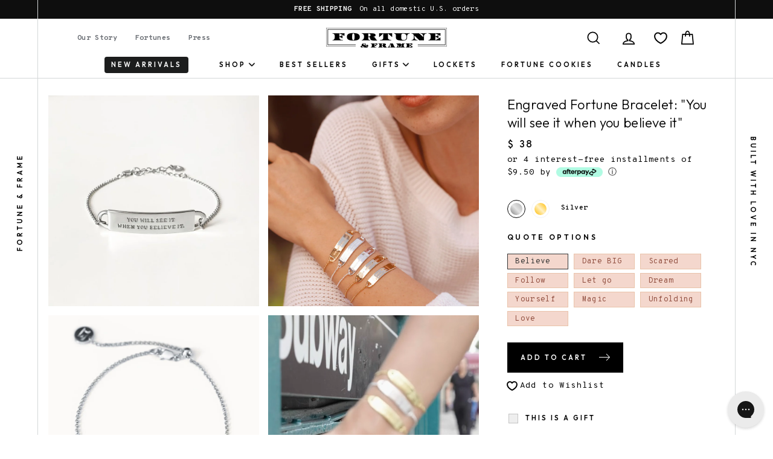

--- FILE ---
content_type: text/html; charset=utf-8
request_url: https://fortuneandframe.com/products/engraved-bracelet-you-will-see-it-when-you-believe-it-sterling-silver
body_size: 41072
content:
<!doctype html>
<html class="no-js template-suffix-ff-product"  lang="en">
<head>
  <meta charset="utf-8">
  <meta http-equiv="X-UA-Compatible" content="IE=edge,chrome=1">
  <meta name="viewport" content="width=device-width,initial-scale=1,maximum-scale=1">
  <meta name="msvalidate.01" content="9A43EF97C7C62C00C6D3C5508828027A" />
  <meta name="format-detection" content="telephone=no">
  <meta name="google-site-verification" content="SHOkuDNQK66Fg_1PZlQPndXkoB4K5Xx5SF_um9YuvJc" />
  
  <link rel="canonical" href="https://fortuneandframe.com/products/engraved-bracelet-you-will-see-it-when-you-believe-it-sterling-silver">
  
  <link rel="preconnect" href="https://cdn.shopify.com" crossorigin>
  <link rel="preconnect" href="https://fonts.googleapis.com">
  <link rel="preconnect" href="https://fonts.gstatic.com" crossorigin>
  <link rel="preload" as="style" href="https://fonts.googleapis.com/css2?family=Overpass+Mono:wght@300;700&display=swap" />
  <link rel="preload" as="style" href="https://fonts.googleapis.com/css2?family=Outfit:wght@300;600;900&display=swap" />
  <!-- code: US -->
  
  

  <!-- Google Tag Manager -->
  <script>(function(w,d,s,l,i){w[l]=w[l]||[];w[l].push({'gtm.start':
  new Date().getTime(),event:'gtm.js'});var f=d.getElementsByTagName(s)[0],
  j=d.createElement(s),dl=l!='dataLayer'?'&l='+l:'';j.async=true;j.src=
  'https://www.googletagmanager.com/gtm.js?id='+i+dl;f.parentNode.insertBefore(j,f);
  })(window,document,'script','dataLayer','GTM-5SDC73D');</script>
  <!-- End Google Tag Manager -->

  

<script>
                    var queryString = window.location.search;

                    if(queryString != '') {
                        var pathName = window.location.pathname;
                        var url = pathName + queryString;
                        var urlsToCheck = '/collections/all?page=2,/collections/all?page=3'
                        var urlsToCheck = urlsToCheck.split(',');
                        var allowUrlsToCheck = ''
                        if(allowUrlsToCheck != '') {
                            var allowUrlsToCheck = allowUrlsToCheck.split(',');
                        }

                        if(document.readyState === "complete" || (document.readyState !== "loading" && !document.documentElement.doScroll)) {
                            var processNoIndex = true;
                        } else {
                            var processNoIndex = true;
                        }

                        if(processNoIndex == true) {
                            var allowFound = false;
                            var applyNoIndex = false;

                            if(allowUrlsToCheck != '') {
                                for (i = 0; i < allowUrlsToCheck.length; i++) {
                                    var allowCheckQueryString = url.includes(allowUrlsToCheck[i]);

                                    if(allowCheckQueryString == true) {
                                        allowFound = true;
                                        break;
                                    }
                                }
                            }

                            if(allowFound == false) {
                                for (i = 0; i < urlsToCheck.length; i++) {
                                    var checkQueryString = url.includes(urlsToCheck[i]);

                                    if(checkQueryString == true) {
                                        applyNoIndex = true;
                                        break;
                                    }
                                }

                                if(applyNoIndex == true) {
                                    var metaRobots = document.getElementsByName("robots");
                                    for(var i=metaRobots.length-1;i>=0;i--)
                                    {
                                        metaRobots[i].parentNode.removeChild(metaRobots[i]);
                                    }

                                    var meta = document.createElement('meta');
                                    meta.name = "robots";
                                    meta.content = "noindex, nofollow";
                                    document.getElementsByTagName('head')[0].appendChild(meta);
                                }
                            } else {
                                var metaRobots = document.getElementsByName("robots");
                                for(var i=metaRobots.length-1;i>=0;i--)
                                {
                                    metaRobots[i].parentNode.removeChild(metaRobots[i]);
                                }
                            }
                        }
                    }
                </script>
            


  
  <link rel="apple-touch-icon" sizes="57x57" href="//fortuneandframe.com/cdn/shop/t/63/assets/apple-icon-57x57.png?v=102308161112928069361692718555" />
<link rel="apple-touch-icon" sizes="60x60" href="//fortuneandframe.com/cdn/shop/t/63/assets/apple-icon-60x60.png?v=101614000307287069801692718553" />
<link rel="apple-touch-icon" sizes="72x72" href="//fortuneandframe.com/cdn/shop/t/63/assets/apple-icon-72x72.png?v=157186795470647813061692718555" />
<link rel="apple-touch-icon" sizes="76x76" href="//fortuneandframe.com/cdn/shop/t/63/assets/apple-icon-76x76.png?v=127703051190786175451692718553" />
<link rel="apple-touch-icon" sizes="114x114" href="//fortuneandframe.com/cdn/shop/t/63/assets/apple-icon-114x114.png?v=42179889935829671692718548" />
<link rel="apple-touch-icon" sizes="120x120" href="//fortuneandframe.com/cdn/shop/t/63/assets/apple-icon-120x120.png?v=28725281133376228491692718557" />
<link rel="apple-touch-icon" sizes="144x144" href="//fortuneandframe.com/cdn/shop/t/63/assets/apple-icon-144x144.png?v=98108835305793713021692718556" />
<link rel="apple-touch-icon" sizes="152x152" href="//fortuneandframe.com/cdn/shop/t/63/assets/apple-icon-152x152.png?v=126954183214633512371692718555" />
<link rel="apple-touch-icon" sizes="180x180" href="//fortuneandframe.com/cdn/shop/t/63/assets/apple-icon-180x180.png?v=46619447068916699211692718555" />
<link rel="icon" type="image/png" sizes="192x192"  href="//fortuneandframe.com/cdn/shop/t/63/assets/android-icon-192x192.png?v=122012110594730337541692718554" />
<link rel="icon" type="image/png" sizes="32x32" href="//fortuneandframe.com/cdn/shop/t/63/assets/favicon-32x32.png?v=129399046113249811751692718554" />
<link rel="icon" type="image/png" sizes="96x96" href="//fortuneandframe.com/cdn/shop/t/63/assets/favicon-96x96.png?v=1467760210190361931692718553" />
<link rel="icon" type="image/png" sizes="16x16" href="//fortuneandframe.com/cdn/shop/t/63/assets/favicon-16x16.png?v=84034348986523278141692718553" />
<link rel="manifest" href="//fortuneandframe.com/cdn/shop/t/63/assets/manifest.json?v=131923477257850377251692718563" />
<meta name="msapplication-TileColor" content="#ffffff" />
<meta name="msapplication-TileImage" content="//fortuneandframe.com/cdn/shop/t/63/assets/ms-icon-144x144.png?v=36889" />
<meta name="theme-color" content="#ffffff" />




  
  <title>Silver Engraved Bracelet • Quote Bracelet • Fortune &amp; Frame
</title><meta name="description" content="This quote bracelet offers a new take on conventional wisdom: Believe first. See second. Wear this engraved bracelet as a reminder that you can direct your destiny."><meta property="og:site_name" content="Fortune &amp; Frame">
  <meta property="og:url" content="https://fortuneandframe.com/products/engraved-bracelet-you-will-see-it-when-you-believe-it-sterling-silver">
  <meta property="og:title" content="Engraved Fortune Bracelet: "You will see it when you believe it" - Silver">
  <meta property="og:type" content="product">
  <meta property="og:description" content="This quote bracelet offers a new take on conventional wisdom: Believe first. See second. Wear this engraved bracelet as a reminder that you can direct your destiny."><meta property="og:price:amount" content="38.00">
    <meta property="og:price:currency" content="USD"><meta property="og:image" content="http://fortuneandframe.com/cdn/shop/products/You-will-see-it_Silver_Master_sized_1200x630.jpg?v=1639252005"><meta property="og:image" content="http://fortuneandframe.com/cdn/shop/products/Maximize-the-Minimal_square_662d12ba-b1c7-4ed9-ad76-b755dd0e2a16_1200x630.jpg?v=1639252005"><meta property="og:image" content="http://fortuneandframe.com/cdn/shop/products/Back-of-Bracelet-logo_Silver_2_Square_82623eae-1c12-4734-aeef-b766714cf7af_1200x630.jpg?v=1639252005">
  <meta property="og:image:secure_url" content="https://fortuneandframe.com/cdn/shop/products/You-will-see-it_Silver_Master_sized_1200x630.jpg?v=1639252005"><meta property="og:image:secure_url" content="https://fortuneandframe.com/cdn/shop/products/Maximize-the-Minimal_square_662d12ba-b1c7-4ed9-ad76-b755dd0e2a16_1200x630.jpg?v=1639252005"><meta property="og:image:secure_url" content="https://fortuneandframe.com/cdn/shop/products/Back-of-Bracelet-logo_Silver_2_Square_82623eae-1c12-4734-aeef-b766714cf7af_1200x630.jpg?v=1639252005">
  <meta name="twitter:site" content="@">
  <meta name="twitter:card" content="summary_large_image">
  <meta name="twitter:title" content="Engraved Fortune Bracelet: "You will see it when you believe it" - Silver">
  <meta name="twitter:description" content="This quote bracelet offers a new take on conventional wisdom: Believe first. See second. Wear this engraved bracelet as a reminder that you can direct your destiny.">
  <meta name="twitter:image" content="https://fortuneandframe.com/cdn/shop/products/You-will-see-it_Silver_Master_sized_1200x675.jpg?v=1639252005">


  <style data-shopify>
  @font-face {
  font-family: Figtree;
  font-weight: 600;
  font-style: normal;
  font-display: swap;
  src: url("//fortuneandframe.com/cdn/fonts/figtree/figtree_n6.9d1ea52bb49a0a86cfd1b0383d00f83d3fcc14de.woff2") format("woff2"),
       url("//fortuneandframe.com/cdn/fonts/figtree/figtree_n6.f0fcdea525a0e47b2ae4ab645832a8e8a96d31d3.woff") format("woff");
}

  @font-face {
  font-family: "Roboto Mono";
  font-weight: 400;
  font-style: normal;
  font-display: swap;
  src: url("//fortuneandframe.com/cdn/fonts/roboto_mono/robotomono_n4.9d1649e14a644ef48a2262609c784a79a5c2c87d.woff2") format("woff2"),
       url("//fortuneandframe.com/cdn/fonts/roboto_mono/robotomono_n4.1f5c294b54ad5b669e758778fae486a733405684.woff") format("woff");
}


  @font-face {
  font-family: "Roboto Mono";
  font-weight: 700;
  font-style: normal;
  font-display: swap;
  src: url("//fortuneandframe.com/cdn/fonts/roboto_mono/robotomono_n7.94ea13a641f607be3d334ec356dbe9710b93cb18.woff2") format("woff2"),
       url("//fortuneandframe.com/cdn/fonts/roboto_mono/robotomono_n7.4bd578ed36c8af9f034d1aa383e35172620e6500.woff") format("woff");
}

  @font-face {
  font-family: "Roboto Mono";
  font-weight: 400;
  font-style: italic;
  font-display: swap;
  src: url("//fortuneandframe.com/cdn/fonts/roboto_mono/robotomono_i4.a25644e8b45c7298fd88b9667c242570c38bd16b.woff2") format("woff2"),
       url("//fortuneandframe.com/cdn/fonts/roboto_mono/robotomono_i4.32d315c9534af1c57f14ef0f7fed2771f356b3d5.woff") format("woff");
}

  @font-face {
  font-family: "Roboto Mono";
  font-weight: 700;
  font-style: italic;
  font-display: swap;
  src: url("//fortuneandframe.com/cdn/fonts/roboto_mono/robotomono_i7.c7af3ae56ec5850cf036474739742dd23e5f17b8.woff2") format("woff2"),
       url("//fortuneandframe.com/cdn/fonts/roboto_mono/robotomono_i7.13669ac9ea460234c8180f48b23ac09ecd4fb4a3.woff") format("woff");
}

</style>

  <link href="https://fonts.googleapis.com/css2?family=Overpass+Mono:wght@300;700&display=swap" rel="stylesheet" media="print" onload="this.media='all'" />
<link href="https://fonts.googleapis.com/css2?family=Outfit:wght@300;600;900&display=swap" rel="stylesheet" media="print" onload="this.media='all'" />

<noscript>
<link href="https://fonts.googleapis.com/css2?family=Overpass+Mono:wght@300;700&display=swap" rel="stylesheet" />
<link href="https://fonts.googleapis.com/css2?family=Outfit:wght@300;600;900&display=swap" rel="stylesheet" />
</noscript>
  <link rel="stylesheet" media="screen" href="//fortuneandframe.com/cdn/shop/t/63/assets/theme.scss.css?v=47829831951175559581759332852" />
  <link rel="stylesheet" media="screen" href="//fortuneandframe.com/cdn/shop/t/63/assets/ff-compiled.css?v=39830639210557995381700838938" />
  <link rel="stylesheet" media="screen" href="//fortuneandframe.com/cdn/shop/t/63/assets/ff-override.css?v=74057009229836817851700580662" />

  <style data-shopify>
    .collection-item__title {
      font-size: 20.8px;
    }

    @media screen and (min-width: 769px) {
      .collection-item__title {
        font-size: 26px;
      }
    }
  </style>

  <script>
    document.documentElement.className = document.documentElement.className.replace('no-js', 'js');

    window.theme = window.theme || {};
    theme.strings = {
      addToCart: "Add to cart",
      soldOut: "Sold Out",
      unavailable: "Unavailable",
      stockLabel: "[count] in stock",
      savePrice: "Save [saved_amount]",
      cartEmpty: "Your cart is currently empty.",
      cartTermsConfirmation: "You must agree with the terms and conditions of sales to check out"
    };
    theme.settings = {
      dynamicVariantsEnable: true,
      dynamicVariantType: "button",
      cartType: "drawer",
      currenciesEnabled: false,
      moneyFormat: "$ {{amount}}",
      saveType: "dollar",
      recentlyViewedEnabled: false,
      quickView: true,
      themeVersion: "2.0.1"
    };
  </script>

  <script>window.performance && window.performance.mark && window.performance.mark('shopify.content_for_header.start');</script><meta name="google-site-verification" content="onEhuME2jYfHvpUDD67J_ogIxngxQ4KSXSTUMat8uoM">
<meta name="facebook-domain-verification" content="i5uabhlc8eive59nzmxan5ovkcnczp">
<meta name="google-site-verification" content="SHOkuDNQK66Fg_1PZlQPndXkoB4K5Xx5SF_um9YuvJc">
<meta id="shopify-digital-wallet" name="shopify-digital-wallet" content="/3304889/digital_wallets/dialog">
<meta name="shopify-checkout-api-token" content="038aaa154b683f6635744a4baebf3ac6">
<meta id="in-context-paypal-metadata" data-shop-id="3304889" data-venmo-supported="false" data-environment="production" data-locale="en_US" data-paypal-v4="true" data-currency="USD">
<link rel="alternate" type="application/json+oembed" href="https://fortuneandframe.com/products/engraved-bracelet-you-will-see-it-when-you-believe-it-sterling-silver.oembed">
<script async="async" src="/checkouts/internal/preloads.js?locale=en-US"></script>
<link rel="preconnect" href="https://shop.app" crossorigin="anonymous">
<script async="async" src="https://shop.app/checkouts/internal/preloads.js?locale=en-US&shop_id=3304889" crossorigin="anonymous"></script>
<script id="apple-pay-shop-capabilities" type="application/json">{"shopId":3304889,"countryCode":"US","currencyCode":"USD","merchantCapabilities":["supports3DS"],"merchantId":"gid:\/\/shopify\/Shop\/3304889","merchantName":"Fortune \u0026 Frame","requiredBillingContactFields":["postalAddress","email"],"requiredShippingContactFields":["postalAddress","email"],"shippingType":"shipping","supportedNetworks":["visa","masterCard","amex","discover","elo","jcb"],"total":{"type":"pending","label":"Fortune \u0026 Frame","amount":"1.00"},"shopifyPaymentsEnabled":true,"supportsSubscriptions":true}</script>
<script id="shopify-features" type="application/json">{"accessToken":"038aaa154b683f6635744a4baebf3ac6","betas":["rich-media-storefront-analytics"],"domain":"fortuneandframe.com","predictiveSearch":true,"shopId":3304889,"locale":"en"}</script>
<script>var Shopify = Shopify || {};
Shopify.shop = "fortune-frame.myshopify.com";
Shopify.locale = "en";
Shopify.currency = {"active":"USD","rate":"1.0"};
Shopify.country = "US";
Shopify.theme = {"name":"fortuneandframe.com\/master","id":137421979872,"schema_name":"Impulse","schema_version":"2.0.1","theme_store_id":null,"role":"main"};
Shopify.theme.handle = "null";
Shopify.theme.style = {"id":null,"handle":null};
Shopify.cdnHost = "fortuneandframe.com/cdn";
Shopify.routes = Shopify.routes || {};
Shopify.routes.root = "/";</script>
<script type="module">!function(o){(o.Shopify=o.Shopify||{}).modules=!0}(window);</script>
<script>!function(o){function n(){var o=[];function n(){o.push(Array.prototype.slice.apply(arguments))}return n.q=o,n}var t=o.Shopify=o.Shopify||{};t.loadFeatures=n(),t.autoloadFeatures=n()}(window);</script>
<script>
  window.ShopifyPay = window.ShopifyPay || {};
  window.ShopifyPay.apiHost = "shop.app\/pay";
  window.ShopifyPay.redirectState = null;
</script>
<script id="shop-js-analytics" type="application/json">{"pageType":"product"}</script>
<script defer="defer" async type="module" src="//fortuneandframe.com/cdn/shopifycloud/shop-js/modules/v2/client.init-shop-cart-sync_BT-GjEfc.en.esm.js"></script>
<script defer="defer" async type="module" src="//fortuneandframe.com/cdn/shopifycloud/shop-js/modules/v2/chunk.common_D58fp_Oc.esm.js"></script>
<script defer="defer" async type="module" src="//fortuneandframe.com/cdn/shopifycloud/shop-js/modules/v2/chunk.modal_xMitdFEc.esm.js"></script>
<script type="module">
  await import("//fortuneandframe.com/cdn/shopifycloud/shop-js/modules/v2/client.init-shop-cart-sync_BT-GjEfc.en.esm.js");
await import("//fortuneandframe.com/cdn/shopifycloud/shop-js/modules/v2/chunk.common_D58fp_Oc.esm.js");
await import("//fortuneandframe.com/cdn/shopifycloud/shop-js/modules/v2/chunk.modal_xMitdFEc.esm.js");

  window.Shopify.SignInWithShop?.initShopCartSync?.({"fedCMEnabled":true,"windoidEnabled":true});

</script>
<script>
  window.Shopify = window.Shopify || {};
  if (!window.Shopify.featureAssets) window.Shopify.featureAssets = {};
  window.Shopify.featureAssets['shop-js'] = {"shop-cart-sync":["modules/v2/client.shop-cart-sync_DZOKe7Ll.en.esm.js","modules/v2/chunk.common_D58fp_Oc.esm.js","modules/v2/chunk.modal_xMitdFEc.esm.js"],"init-fed-cm":["modules/v2/client.init-fed-cm_B6oLuCjv.en.esm.js","modules/v2/chunk.common_D58fp_Oc.esm.js","modules/v2/chunk.modal_xMitdFEc.esm.js"],"shop-cash-offers":["modules/v2/client.shop-cash-offers_D2sdYoxE.en.esm.js","modules/v2/chunk.common_D58fp_Oc.esm.js","modules/v2/chunk.modal_xMitdFEc.esm.js"],"shop-login-button":["modules/v2/client.shop-login-button_QeVjl5Y3.en.esm.js","modules/v2/chunk.common_D58fp_Oc.esm.js","modules/v2/chunk.modal_xMitdFEc.esm.js"],"pay-button":["modules/v2/client.pay-button_DXTOsIq6.en.esm.js","modules/v2/chunk.common_D58fp_Oc.esm.js","modules/v2/chunk.modal_xMitdFEc.esm.js"],"shop-button":["modules/v2/client.shop-button_DQZHx9pm.en.esm.js","modules/v2/chunk.common_D58fp_Oc.esm.js","modules/v2/chunk.modal_xMitdFEc.esm.js"],"avatar":["modules/v2/client.avatar_BTnouDA3.en.esm.js"],"init-windoid":["modules/v2/client.init-windoid_CR1B-cfM.en.esm.js","modules/v2/chunk.common_D58fp_Oc.esm.js","modules/v2/chunk.modal_xMitdFEc.esm.js"],"init-shop-for-new-customer-accounts":["modules/v2/client.init-shop-for-new-customer-accounts_C_vY_xzh.en.esm.js","modules/v2/client.shop-login-button_QeVjl5Y3.en.esm.js","modules/v2/chunk.common_D58fp_Oc.esm.js","modules/v2/chunk.modal_xMitdFEc.esm.js"],"init-shop-email-lookup-coordinator":["modules/v2/client.init-shop-email-lookup-coordinator_BI7n9ZSv.en.esm.js","modules/v2/chunk.common_D58fp_Oc.esm.js","modules/v2/chunk.modal_xMitdFEc.esm.js"],"init-shop-cart-sync":["modules/v2/client.init-shop-cart-sync_BT-GjEfc.en.esm.js","modules/v2/chunk.common_D58fp_Oc.esm.js","modules/v2/chunk.modal_xMitdFEc.esm.js"],"shop-toast-manager":["modules/v2/client.shop-toast-manager_DiYdP3xc.en.esm.js","modules/v2/chunk.common_D58fp_Oc.esm.js","modules/v2/chunk.modal_xMitdFEc.esm.js"],"init-customer-accounts":["modules/v2/client.init-customer-accounts_D9ZNqS-Q.en.esm.js","modules/v2/client.shop-login-button_QeVjl5Y3.en.esm.js","modules/v2/chunk.common_D58fp_Oc.esm.js","modules/v2/chunk.modal_xMitdFEc.esm.js"],"init-customer-accounts-sign-up":["modules/v2/client.init-customer-accounts-sign-up_iGw4briv.en.esm.js","modules/v2/client.shop-login-button_QeVjl5Y3.en.esm.js","modules/v2/chunk.common_D58fp_Oc.esm.js","modules/v2/chunk.modal_xMitdFEc.esm.js"],"shop-follow-button":["modules/v2/client.shop-follow-button_CqMgW2wH.en.esm.js","modules/v2/chunk.common_D58fp_Oc.esm.js","modules/v2/chunk.modal_xMitdFEc.esm.js"],"checkout-modal":["modules/v2/client.checkout-modal_xHeaAweL.en.esm.js","modules/v2/chunk.common_D58fp_Oc.esm.js","modules/v2/chunk.modal_xMitdFEc.esm.js"],"shop-login":["modules/v2/client.shop-login_D91U-Q7h.en.esm.js","modules/v2/chunk.common_D58fp_Oc.esm.js","modules/v2/chunk.modal_xMitdFEc.esm.js"],"lead-capture":["modules/v2/client.lead-capture_BJmE1dJe.en.esm.js","modules/v2/chunk.common_D58fp_Oc.esm.js","modules/v2/chunk.modal_xMitdFEc.esm.js"],"payment-terms":["modules/v2/client.payment-terms_Ci9AEqFq.en.esm.js","modules/v2/chunk.common_D58fp_Oc.esm.js","modules/v2/chunk.modal_xMitdFEc.esm.js"]};
</script>
<script>(function() {
  var isLoaded = false;
  function asyncLoad() {
    if (isLoaded) return;
    isLoaded = true;
    var urls = ["https:\/\/loox.io\/widget\/4JbqnLq2gj\/loox.1629726617798.js?shop=fortune-frame.myshopify.com","https:\/\/static2.rapidsearch.dev\/resultpage.js?shop=fortune-frame.myshopify.com","https:\/\/js.smile.io\/v1\/smile-shopify.js?shop=fortune-frame.myshopify.com","https:\/\/config.gorgias.chat\/bundle-loader\/01GYCC8R37ZBM9Y11A76Z2KQPN?source=shopify1click\u0026shop=fortune-frame.myshopify.com","https:\/\/static.klaviyo.com\/onsite\/js\/SDvgRY\/klaviyo.js?company_id=SDvgRY\u0026shop=fortune-frame.myshopify.com","https:\/\/shopify-extension.getredo.com\/main.js?widget_id=0jz1xnah8rapsqf\u0026shop=fortune-frame.myshopify.com","https:\/\/cdn.9gtb.com\/loader.js?g_cvt_id=64908caa-86cd-4a6a-aeb7-868f263d91e7\u0026shop=fortune-frame.myshopify.com"];
    for (var i = 0; i < urls.length; i++) {
      var s = document.createElement('script');
      s.type = 'text/javascript';
      s.async = true;
      s.src = urls[i];
      var x = document.getElementsByTagName('script')[0];
      x.parentNode.insertBefore(s, x);
    }
  };
  if(window.attachEvent) {
    window.attachEvent('onload', asyncLoad);
  } else {
    window.addEventListener('load', asyncLoad, false);
  }
})();</script>
<script id="__st">var __st={"a":3304889,"offset":-18000,"reqid":"60ae6238-9ddd-49c7-895f-d420caa4486b-1769147430","pageurl":"fortuneandframe.com\/products\/engraved-bracelet-you-will-see-it-when-you-believe-it-sterling-silver","u":"87c9d30500cf","p":"product","rtyp":"product","rid":7175131332771};</script>
<script>window.ShopifyPaypalV4VisibilityTracking = true;</script>
<script id="captcha-bootstrap">!function(){'use strict';const t='contact',e='account',n='new_comment',o=[[t,t],['blogs',n],['comments',n],[t,'customer']],c=[[e,'customer_login'],[e,'guest_login'],[e,'recover_customer_password'],[e,'create_customer']],r=t=>t.map((([t,e])=>`form[action*='/${t}']:not([data-nocaptcha='true']) input[name='form_type'][value='${e}']`)).join(','),a=t=>()=>t?[...document.querySelectorAll(t)].map((t=>t.form)):[];function s(){const t=[...o],e=r(t);return a(e)}const i='password',u='form_key',d=['recaptcha-v3-token','g-recaptcha-response','h-captcha-response',i],f=()=>{try{return window.sessionStorage}catch{return}},m='__shopify_v',_=t=>t.elements[u];function p(t,e,n=!1){try{const o=window.sessionStorage,c=JSON.parse(o.getItem(e)),{data:r}=function(t){const{data:e,action:n}=t;return t[m]||n?{data:e,action:n}:{data:t,action:n}}(c);for(const[e,n]of Object.entries(r))t.elements[e]&&(t.elements[e].value=n);n&&o.removeItem(e)}catch(o){console.error('form repopulation failed',{error:o})}}const l='form_type',E='cptcha';function T(t){t.dataset[E]=!0}const w=window,h=w.document,L='Shopify',v='ce_forms',y='captcha';let A=!1;((t,e)=>{const n=(g='f06e6c50-85a8-45c8-87d0-21a2b65856fe',I='https://cdn.shopify.com/shopifycloud/storefront-forms-hcaptcha/ce_storefront_forms_captcha_hcaptcha.v1.5.2.iife.js',D={infoText:'Protected by hCaptcha',privacyText:'Privacy',termsText:'Terms'},(t,e,n)=>{const o=w[L][v],c=o.bindForm;if(c)return c(t,g,e,D).then(n);var r;o.q.push([[t,g,e,D],n]),r=I,A||(h.body.append(Object.assign(h.createElement('script'),{id:'captcha-provider',async:!0,src:r})),A=!0)});var g,I,D;w[L]=w[L]||{},w[L][v]=w[L][v]||{},w[L][v].q=[],w[L][y]=w[L][y]||{},w[L][y].protect=function(t,e){n(t,void 0,e),T(t)},Object.freeze(w[L][y]),function(t,e,n,w,h,L){const[v,y,A,g]=function(t,e,n){const i=e?o:[],u=t?c:[],d=[...i,...u],f=r(d),m=r(i),_=r(d.filter((([t,e])=>n.includes(e))));return[a(f),a(m),a(_),s()]}(w,h,L),I=t=>{const e=t.target;return e instanceof HTMLFormElement?e:e&&e.form},D=t=>v().includes(t);t.addEventListener('submit',(t=>{const e=I(t);if(!e)return;const n=D(e)&&!e.dataset.hcaptchaBound&&!e.dataset.recaptchaBound,o=_(e),c=g().includes(e)&&(!o||!o.value);(n||c)&&t.preventDefault(),c&&!n&&(function(t){try{if(!f())return;!function(t){const e=f();if(!e)return;const n=_(t);if(!n)return;const o=n.value;o&&e.removeItem(o)}(t);const e=Array.from(Array(32),(()=>Math.random().toString(36)[2])).join('');!function(t,e){_(t)||t.append(Object.assign(document.createElement('input'),{type:'hidden',name:u})),t.elements[u].value=e}(t,e),function(t,e){const n=f();if(!n)return;const o=[...t.querySelectorAll(`input[type='${i}']`)].map((({name:t})=>t)),c=[...d,...o],r={};for(const[a,s]of new FormData(t).entries())c.includes(a)||(r[a]=s);n.setItem(e,JSON.stringify({[m]:1,action:t.action,data:r}))}(t,e)}catch(e){console.error('failed to persist form',e)}}(e),e.submit())}));const S=(t,e)=>{t&&!t.dataset[E]&&(n(t,e.some((e=>e===t))),T(t))};for(const o of['focusin','change'])t.addEventListener(o,(t=>{const e=I(t);D(e)&&S(e,y())}));const B=e.get('form_key'),M=e.get(l),P=B&&M;t.addEventListener('DOMContentLoaded',(()=>{const t=y();if(P)for(const e of t)e.elements[l].value===M&&p(e,B);[...new Set([...A(),...v().filter((t=>'true'===t.dataset.shopifyCaptcha))])].forEach((e=>S(e,t)))}))}(h,new URLSearchParams(w.location.search),n,t,e,['guest_login'])})(!0,!0)}();</script>
<script integrity="sha256-4kQ18oKyAcykRKYeNunJcIwy7WH5gtpwJnB7kiuLZ1E=" data-source-attribution="shopify.loadfeatures" defer="defer" src="//fortuneandframe.com/cdn/shopifycloud/storefront/assets/storefront/load_feature-a0a9edcb.js" crossorigin="anonymous"></script>
<script crossorigin="anonymous" defer="defer" src="//fortuneandframe.com/cdn/shopifycloud/storefront/assets/shopify_pay/storefront-65b4c6d7.js?v=20250812"></script>
<script data-source-attribution="shopify.dynamic_checkout.dynamic.init">var Shopify=Shopify||{};Shopify.PaymentButton=Shopify.PaymentButton||{isStorefrontPortableWallets:!0,init:function(){window.Shopify.PaymentButton.init=function(){};var t=document.createElement("script");t.src="https://fortuneandframe.com/cdn/shopifycloud/portable-wallets/latest/portable-wallets.en.js",t.type="module",document.head.appendChild(t)}};
</script>
<script data-source-attribution="shopify.dynamic_checkout.buyer_consent">
  function portableWalletsHideBuyerConsent(e){var t=document.getElementById("shopify-buyer-consent"),n=document.getElementById("shopify-subscription-policy-button");t&&n&&(t.classList.add("hidden"),t.setAttribute("aria-hidden","true"),n.removeEventListener("click",e))}function portableWalletsShowBuyerConsent(e){var t=document.getElementById("shopify-buyer-consent"),n=document.getElementById("shopify-subscription-policy-button");t&&n&&(t.classList.remove("hidden"),t.removeAttribute("aria-hidden"),n.addEventListener("click",e))}window.Shopify?.PaymentButton&&(window.Shopify.PaymentButton.hideBuyerConsent=portableWalletsHideBuyerConsent,window.Shopify.PaymentButton.showBuyerConsent=portableWalletsShowBuyerConsent);
</script>
<script data-source-attribution="shopify.dynamic_checkout.cart.bootstrap">document.addEventListener("DOMContentLoaded",(function(){function t(){return document.querySelector("shopify-accelerated-checkout-cart, shopify-accelerated-checkout")}if(t())Shopify.PaymentButton.init();else{new MutationObserver((function(e,n){t()&&(Shopify.PaymentButton.init(),n.disconnect())})).observe(document.body,{childList:!0,subtree:!0})}}));
</script>
<link id="shopify-accelerated-checkout-styles" rel="stylesheet" media="screen" href="https://fortuneandframe.com/cdn/shopifycloud/portable-wallets/latest/accelerated-checkout-backwards-compat.css" crossorigin="anonymous">
<style id="shopify-accelerated-checkout-cart">
        #shopify-buyer-consent {
  margin-top: 1em;
  display: inline-block;
  width: 100%;
}

#shopify-buyer-consent.hidden {
  display: none;
}

#shopify-subscription-policy-button {
  background: none;
  border: none;
  padding: 0;
  text-decoration: underline;
  font-size: inherit;
  cursor: pointer;
}

#shopify-subscription-policy-button::before {
  box-shadow: none;
}

      </style>
<link rel="stylesheet" media="screen" href="//fortuneandframe.com/cdn/shop/t/63/compiled_assets/styles.css?v=36889">
<script id="sections-script" data-sections="showcase-product-gallery" defer="defer" src="//fortuneandframe.com/cdn/shop/t/63/compiled_assets/scripts.js?v=36889"></script>
<script>window.performance && window.performance.mark && window.performance.mark('shopify.content_for_header.end');</script>

  <script src="//fortuneandframe.com/cdn/shop/t/63/assets/vendor-scripts.js"></script>
  <!-- <script src="https://cdn.jsdelivr.net/npm/vue/dist/vue.js" defer="defer"></script> -->
  <script src="https://cdn.jsdelivr.net/npm/vue@2.6.11" defer="defer"></script>
  <script src="https://cdn.jsdelivr.net/npm/lodash@4.17.15/lodash.min.js" defer="defer" integrity="sha256-VeNaFBVDhoX3H+gJ37DpT/nTuZTdjYro9yBruHjVmoQ=" crossorigin="anonymous"></script>
  <script src="https://unpkg.com/flickity@2/dist/flickity.pkgd.min.js" defer="defer"></script>

  

  <script src="//fortuneandframe.com/cdn/shop/t/63/assets/jquery.inview.min.js?v=95985625588231077861692718555" defer="defer"></script>
  <script src="//fortuneandframe.com/cdn/shopifycloud/storefront/assets/themes_support/api.jquery-7ab1a3a4.js" defer="defer"></script>
  <script src="//fortuneandframe.com/cdn/shop/t/63/assets/theme.js?v=94042118129095119011692718563" defer="defer"></script>
  
  <script src="//fortuneandframe.com/cdn/shop/t/63/assets/ff-compiled.js?v=92754543003889874691692718556" defer="defer"></script>
  <script src="//fortuneandframe.com/cdn/shop/t/63/assets/ff-override.js?v=111603181540343972631692718553" defer="defer"></script><script>var loox_global_hash = '1766499881770';</script><style>.loox-reviews-default { max-width: 1200px; margin: 0 auto; }.loox-rating .loox-icon { color:#DFC266; }
:root { --lxs-rating-icon-color: #DFC266; }</style>
  


  <script type="text/javascript">
    window.RapidSearchAdmin = false;
  </script>


<!-- BEGIN app block: shopify://apps/sitemap-noindex-pro-seo/blocks/app-embed/4d815e2c-5af0-46ba-8301-d0f9cf660031 --><script>
        var currentParameters = window.location.search;

        if(currentParameters != '') {
          var urlPath = '/products/engraved-bracelet-you-will-see-it-when-you-believe-it-sterling-silver';
          var url = urlPath + currentParameters;
          var checkQueryParameters = 'fortuneandframe.com/collections/graduation-jewelry-gifts-for-her?page=2,fortuneandframe.com/collections/meaningful-jewelry?page=2,fortuneandframe.com/collections/stocking-stuffers?page=2,fortuneandframe.com/collections/dainty-jewelry?page=2,fortuneandframe.com/collections/under-100?page=2,fortuneandframe.com/collections/meaningful-jewelry-gifts-for-daughters?page=2,fortuneandframe.com/blogs/news?page=2,fortuneandframe.com/blogs/news?page=3,fortuneandframe.com/collections/gifts-for-your-significant-other?page=2,fortuneandframe.com/blogs/news?page=5,fortuneandframe.com/collections/letter-necklaces?page=2,fortuneandframe.com/collections/anniversary-jewelry-gifts?page=2,fortuneandframe.com/collections/jewelry-gifts-for-friends?page=2,fortuneandframe.com/collections/meaningful-necklaces?page=2,fortuneandframe.com/blogs/press?page=2,fortuneandframe.com/collections/words-letters?page=2'
          if(checkQueryParameters != '') {
            var checkQueryParameters = checkQueryParameters.split(',');
          }
          var processNoIndexNoFollow = false;

          if(document.readyState === "complete" || (document.readyState !== "loading" && !document.documentElement.doScroll)) {
            var processNoIndexNoFollow = true;
          } else {
            var processNoIndexNoFollow = true;
          }

          if(processNoIndexNoFollow == true) {
            var metaRobotsFound = false;

            for (i = 0; i < checkQueryParameters.length; i++) {
              var checkParameters = url.includes(checkQueryParameters[i]);

              if(checkParameters == true) {
                metaRobotsFound = true;
                break;
              }
            }

            if(metaRobotsFound == true) {
              var metaRobots = document.getElementsByName("robots");
              for(var i=metaRobots.length-1;i>=0;i--)
              {
                metaRobots[i].parentNode.removeChild(metaRobots[i]);
              }

              var meta = document.createElement('meta');
              meta.name = "robots";
              meta.content = "noindex,nofollow";
              document.getElementsByTagName('head')[0].appendChild(meta);
            }
          }
        }
      </script>
<!-- END app block --><!-- BEGIN app block: shopify://apps/klaviyo-email-marketing-sms/blocks/klaviyo-onsite-embed/2632fe16-c075-4321-a88b-50b567f42507 -->












  <script async src="https://static.klaviyo.com/onsite/js/SDvgRY/klaviyo.js?company_id=SDvgRY"></script>
  <script>!function(){if(!window.klaviyo){window._klOnsite=window._klOnsite||[];try{window.klaviyo=new Proxy({},{get:function(n,i){return"push"===i?function(){var n;(n=window._klOnsite).push.apply(n,arguments)}:function(){for(var n=arguments.length,o=new Array(n),w=0;w<n;w++)o[w]=arguments[w];var t="function"==typeof o[o.length-1]?o.pop():void 0,e=new Promise((function(n){window._klOnsite.push([i].concat(o,[function(i){t&&t(i),n(i)}]))}));return e}}})}catch(n){window.klaviyo=window.klaviyo||[],window.klaviyo.push=function(){var n;(n=window._klOnsite).push.apply(n,arguments)}}}}();</script>

  
    <script id="viewed_product">
      if (item == null) {
        var _learnq = _learnq || [];

        var MetafieldReviews = null
        var MetafieldYotpoRating = null
        var MetafieldYotpoCount = null
        var MetafieldLooxRating = null
        var MetafieldLooxCount = null
        var okendoProduct = null
        var okendoProductReviewCount = null
        var okendoProductReviewAverageValue = null
        try {
          // The following fields are used for Customer Hub recently viewed in order to add reviews.
          // This information is not part of __kla_viewed. Instead, it is part of __kla_viewed_reviewed_items
          MetafieldReviews = {};
          MetafieldYotpoRating = null
          MetafieldYotpoCount = null
          MetafieldLooxRating = "5"
          MetafieldLooxCount = "1"

          okendoProduct = null
          // If the okendo metafield is not legacy, it will error, which then requires the new json formatted data
          if (okendoProduct && 'error' in okendoProduct) {
            okendoProduct = null
          }
          okendoProductReviewCount = okendoProduct ? okendoProduct.reviewCount : null
          okendoProductReviewAverageValue = okendoProduct ? okendoProduct.reviewAverageValue : null
        } catch (error) {
          console.error('Error in Klaviyo onsite reviews tracking:', error);
        }

        var item = {
          Name: "Engraved Fortune Bracelet: \"You will see it when you believe it\" - Silver",
          ProductID: 7175131332771,
          Categories: ["all?","Meaningful Jewelry","OrderlyEmails - Recommended Products","Silver Jewelry","Test Combo Header Collection","Unique Dainty \u0026 Minimalist Jewelry"],
          ImageURL: "https://fortuneandframe.com/cdn/shop/products/You-will-see-it_Silver_Master_sized_grande.jpg?v=1639252005",
          URL: "https://fortuneandframe.com/products/engraved-bracelet-you-will-see-it-when-you-believe-it-sterling-silver",
          Brand: "Fortune \u0026 Frame",
          Price: "$ 38.00",
          Value: "38.00",
          CompareAtPrice: "$ 0.00"
        };
        _learnq.push(['track', 'Viewed Product', item]);
        _learnq.push(['trackViewedItem', {
          Title: item.Name,
          ItemId: item.ProductID,
          Categories: item.Categories,
          ImageUrl: item.ImageURL,
          Url: item.URL,
          Metadata: {
            Brand: item.Brand,
            Price: item.Price,
            Value: item.Value,
            CompareAtPrice: item.CompareAtPrice
          },
          metafields:{
            reviews: MetafieldReviews,
            yotpo:{
              rating: MetafieldYotpoRating,
              count: MetafieldYotpoCount,
            },
            loox:{
              rating: MetafieldLooxRating,
              count: MetafieldLooxCount,
            },
            okendo: {
              rating: okendoProductReviewAverageValue,
              count: okendoProductReviewCount,
            }
          }
        }]);
      }
    </script>
  




  <script>
    window.klaviyoReviewsProductDesignMode = false
  </script>







<!-- END app block --><link href="https://monorail-edge.shopifysvc.com" rel="dns-prefetch">
<script>(function(){if ("sendBeacon" in navigator && "performance" in window) {try {var session_token_from_headers = performance.getEntriesByType('navigation')[0].serverTiming.find(x => x.name == '_s').description;} catch {var session_token_from_headers = undefined;}var session_cookie_matches = document.cookie.match(/_shopify_s=([^;]*)/);var session_token_from_cookie = session_cookie_matches && session_cookie_matches.length === 2 ? session_cookie_matches[1] : "";var session_token = session_token_from_headers || session_token_from_cookie || "";function handle_abandonment_event(e) {var entries = performance.getEntries().filter(function(entry) {return /monorail-edge.shopifysvc.com/.test(entry.name);});if (!window.abandonment_tracked && entries.length === 0) {window.abandonment_tracked = true;var currentMs = Date.now();var navigation_start = performance.timing.navigationStart;var payload = {shop_id: 3304889,url: window.location.href,navigation_start,duration: currentMs - navigation_start,session_token,page_type: "product"};window.navigator.sendBeacon("https://monorail-edge.shopifysvc.com/v1/produce", JSON.stringify({schema_id: "online_store_buyer_site_abandonment/1.1",payload: payload,metadata: {event_created_at_ms: currentMs,event_sent_at_ms: currentMs}}));}}window.addEventListener('pagehide', handle_abandonment_event);}}());</script>
<script id="web-pixels-manager-setup">(function e(e,d,r,n,o){if(void 0===o&&(o={}),!Boolean(null===(a=null===(i=window.Shopify)||void 0===i?void 0:i.analytics)||void 0===a?void 0:a.replayQueue)){var i,a;window.Shopify=window.Shopify||{};var t=window.Shopify;t.analytics=t.analytics||{};var s=t.analytics;s.replayQueue=[],s.publish=function(e,d,r){return s.replayQueue.push([e,d,r]),!0};try{self.performance.mark("wpm:start")}catch(e){}var l=function(){var e={modern:/Edge?\/(1{2}[4-9]|1[2-9]\d|[2-9]\d{2}|\d{4,})\.\d+(\.\d+|)|Firefox\/(1{2}[4-9]|1[2-9]\d|[2-9]\d{2}|\d{4,})\.\d+(\.\d+|)|Chrom(ium|e)\/(9{2}|\d{3,})\.\d+(\.\d+|)|(Maci|X1{2}).+ Version\/(15\.\d+|(1[6-9]|[2-9]\d|\d{3,})\.\d+)([,.]\d+|)( \(\w+\)|)( Mobile\/\w+|) Safari\/|Chrome.+OPR\/(9{2}|\d{3,})\.\d+\.\d+|(CPU[ +]OS|iPhone[ +]OS|CPU[ +]iPhone|CPU IPhone OS|CPU iPad OS)[ +]+(15[._]\d+|(1[6-9]|[2-9]\d|\d{3,})[._]\d+)([._]\d+|)|Android:?[ /-](13[3-9]|1[4-9]\d|[2-9]\d{2}|\d{4,})(\.\d+|)(\.\d+|)|Android.+Firefox\/(13[5-9]|1[4-9]\d|[2-9]\d{2}|\d{4,})\.\d+(\.\d+|)|Android.+Chrom(ium|e)\/(13[3-9]|1[4-9]\d|[2-9]\d{2}|\d{4,})\.\d+(\.\d+|)|SamsungBrowser\/([2-9]\d|\d{3,})\.\d+/,legacy:/Edge?\/(1[6-9]|[2-9]\d|\d{3,})\.\d+(\.\d+|)|Firefox\/(5[4-9]|[6-9]\d|\d{3,})\.\d+(\.\d+|)|Chrom(ium|e)\/(5[1-9]|[6-9]\d|\d{3,})\.\d+(\.\d+|)([\d.]+$|.*Safari\/(?![\d.]+ Edge\/[\d.]+$))|(Maci|X1{2}).+ Version\/(10\.\d+|(1[1-9]|[2-9]\d|\d{3,})\.\d+)([,.]\d+|)( \(\w+\)|)( Mobile\/\w+|) Safari\/|Chrome.+OPR\/(3[89]|[4-9]\d|\d{3,})\.\d+\.\d+|(CPU[ +]OS|iPhone[ +]OS|CPU[ +]iPhone|CPU IPhone OS|CPU iPad OS)[ +]+(10[._]\d+|(1[1-9]|[2-9]\d|\d{3,})[._]\d+)([._]\d+|)|Android:?[ /-](13[3-9]|1[4-9]\d|[2-9]\d{2}|\d{4,})(\.\d+|)(\.\d+|)|Mobile Safari.+OPR\/([89]\d|\d{3,})\.\d+\.\d+|Android.+Firefox\/(13[5-9]|1[4-9]\d|[2-9]\d{2}|\d{4,})\.\d+(\.\d+|)|Android.+Chrom(ium|e)\/(13[3-9]|1[4-9]\d|[2-9]\d{2}|\d{4,})\.\d+(\.\d+|)|Android.+(UC? ?Browser|UCWEB|U3)[ /]?(15\.([5-9]|\d{2,})|(1[6-9]|[2-9]\d|\d{3,})\.\d+)\.\d+|SamsungBrowser\/(5\.\d+|([6-9]|\d{2,})\.\d+)|Android.+MQ{2}Browser\/(14(\.(9|\d{2,})|)|(1[5-9]|[2-9]\d|\d{3,})(\.\d+|))(\.\d+|)|K[Aa][Ii]OS\/(3\.\d+|([4-9]|\d{2,})\.\d+)(\.\d+|)/},d=e.modern,r=e.legacy,n=navigator.userAgent;return n.match(d)?"modern":n.match(r)?"legacy":"unknown"}(),u="modern"===l?"modern":"legacy",c=(null!=n?n:{modern:"",legacy:""})[u],f=function(e){return[e.baseUrl,"/wpm","/b",e.hashVersion,"modern"===e.buildTarget?"m":"l",".js"].join("")}({baseUrl:d,hashVersion:r,buildTarget:u}),m=function(e){var d=e.version,r=e.bundleTarget,n=e.surface,o=e.pageUrl,i=e.monorailEndpoint;return{emit:function(e){var a=e.status,t=e.errorMsg,s=(new Date).getTime(),l=JSON.stringify({metadata:{event_sent_at_ms:s},events:[{schema_id:"web_pixels_manager_load/3.1",payload:{version:d,bundle_target:r,page_url:o,status:a,surface:n,error_msg:t},metadata:{event_created_at_ms:s}}]});if(!i)return console&&console.warn&&console.warn("[Web Pixels Manager] No Monorail endpoint provided, skipping logging."),!1;try{return self.navigator.sendBeacon.bind(self.navigator)(i,l)}catch(e){}var u=new XMLHttpRequest;try{return u.open("POST",i,!0),u.setRequestHeader("Content-Type","text/plain"),u.send(l),!0}catch(e){return console&&console.warn&&console.warn("[Web Pixels Manager] Got an unhandled error while logging to Monorail."),!1}}}}({version:r,bundleTarget:l,surface:e.surface,pageUrl:self.location.href,monorailEndpoint:e.monorailEndpoint});try{o.browserTarget=l,function(e){var d=e.src,r=e.async,n=void 0===r||r,o=e.onload,i=e.onerror,a=e.sri,t=e.scriptDataAttributes,s=void 0===t?{}:t,l=document.createElement("script"),u=document.querySelector("head"),c=document.querySelector("body");if(l.async=n,l.src=d,a&&(l.integrity=a,l.crossOrigin="anonymous"),s)for(var f in s)if(Object.prototype.hasOwnProperty.call(s,f))try{l.dataset[f]=s[f]}catch(e){}if(o&&l.addEventListener("load",o),i&&l.addEventListener("error",i),u)u.appendChild(l);else{if(!c)throw new Error("Did not find a head or body element to append the script");c.appendChild(l)}}({src:f,async:!0,onload:function(){if(!function(){var e,d;return Boolean(null===(d=null===(e=window.Shopify)||void 0===e?void 0:e.analytics)||void 0===d?void 0:d.initialized)}()){var d=window.webPixelsManager.init(e)||void 0;if(d){var r=window.Shopify.analytics;r.replayQueue.forEach((function(e){var r=e[0],n=e[1],o=e[2];d.publishCustomEvent(r,n,o)})),r.replayQueue=[],r.publish=d.publishCustomEvent,r.visitor=d.visitor,r.initialized=!0}}},onerror:function(){return m.emit({status:"failed",errorMsg:"".concat(f," has failed to load")})},sri:function(e){var d=/^sha384-[A-Za-z0-9+/=]+$/;return"string"==typeof e&&d.test(e)}(c)?c:"",scriptDataAttributes:o}),m.emit({status:"loading"})}catch(e){m.emit({status:"failed",errorMsg:(null==e?void 0:e.message)||"Unknown error"})}}})({shopId: 3304889,storefrontBaseUrl: "https://fortuneandframe.com",extensionsBaseUrl: "https://extensions.shopifycdn.com/cdn/shopifycloud/web-pixels-manager",monorailEndpoint: "https://monorail-edge.shopifysvc.com/unstable/produce_batch",surface: "storefront-renderer",enabledBetaFlags: ["2dca8a86"],webPixelsConfigList: [{"id":"1716388064","configuration":"{\"accountID\":\"SDvgRY\",\"webPixelConfig\":\"eyJlbmFibGVBZGRlZFRvQ2FydEV2ZW50cyI6IHRydWV9\"}","eventPayloadVersion":"v1","runtimeContext":"STRICT","scriptVersion":"524f6c1ee37bacdca7657a665bdca589","type":"APP","apiClientId":123074,"privacyPurposes":["ANALYTICS","MARKETING"],"dataSharingAdjustments":{"protectedCustomerApprovalScopes":["read_customer_address","read_customer_email","read_customer_name","read_customer_personal_data","read_customer_phone"]}},{"id":"1406042336","configuration":"{\"widgetId\":\"0jz1xnah8rapsqf\",\"baseRequestUrl\":\"https:\\\/\\\/shopify-server.getredo.com\\\/widgets\",\"splitEnabled\":\"false\",\"customerAccountsEnabled\":\"true\",\"conciergeSplitEnabled\":\"false\",\"marketingEnabled\":\"false\",\"expandedWarrantyEnabled\":\"false\",\"storefrontSalesAIEnabled\":\"false\",\"conversionEnabled\":\"false\"}","eventPayloadVersion":"v1","runtimeContext":"STRICT","scriptVersion":"e718e653983918a06ec4f4d49f6685f2","type":"APP","apiClientId":3426665,"privacyPurposes":["ANALYTICS","MARKETING"],"capabilities":["advanced_dom_events"],"dataSharingAdjustments":{"protectedCustomerApprovalScopes":["read_customer_address","read_customer_email","read_customer_name","read_customer_personal_data","read_customer_phone"]}},{"id":"976584928","configuration":"{\"storeId\":\"fortune-frame.myshopify.com\"}","eventPayloadVersion":"v1","runtimeContext":"STRICT","scriptVersion":"e7ff4835c2df0be089f361b898b8b040","type":"APP","apiClientId":3440817,"privacyPurposes":["ANALYTICS"],"dataSharingAdjustments":{"protectedCustomerApprovalScopes":["read_customer_personal_data"]}},{"id":"858423520","configuration":"{\"brandID\":\"a5a24f80-de32-44f2-adbf-de0a7e4d91c6\"}","eventPayloadVersion":"v1","runtimeContext":"STRICT","scriptVersion":"1b8c7d1c3aaa2be0f41bc8442501623e","type":"APP","apiClientId":75637587969,"privacyPurposes":["ANALYTICS","MARKETING","SALE_OF_DATA"],"dataSharingAdjustments":{"protectedCustomerApprovalScopes":["read_customer_address","read_customer_email","read_customer_name","read_customer_personal_data","read_customer_phone"]}},{"id":"503546080","configuration":"{\"config\":\"{\\\"pixel_id\\\":\\\"G-T7WGPF3EJZ\\\",\\\"target_country\\\":\\\"US\\\",\\\"gtag_events\\\":[{\\\"type\\\":\\\"search\\\",\\\"action_label\\\":[\\\"G-T7WGPF3EJZ\\\",\\\"AW-792490959\\\/q2WDCLnW_N0BEM_n8fkC\\\"]},{\\\"type\\\":\\\"begin_checkout\\\",\\\"action_label\\\":[\\\"G-T7WGPF3EJZ\\\",\\\"AW-792490959\\\/bUKZCLbW_N0BEM_n8fkC\\\"]},{\\\"type\\\":\\\"view_item\\\",\\\"action_label\\\":[\\\"G-T7WGPF3EJZ\\\",\\\"AW-792490959\\\/Y7EvCLDW_N0BEM_n8fkC\\\",\\\"MC-2GBY6S68N3\\\"]},{\\\"type\\\":\\\"purchase\\\",\\\"action_label\\\":[\\\"G-T7WGPF3EJZ\\\",\\\"AW-792490959\\\/6JmQCK3W_N0BEM_n8fkC\\\",\\\"MC-2GBY6S68N3\\\"]},{\\\"type\\\":\\\"page_view\\\",\\\"action_label\\\":[\\\"G-T7WGPF3EJZ\\\",\\\"AW-792490959\\\/6NCtCKrW_N0BEM_n8fkC\\\",\\\"MC-2GBY6S68N3\\\"]},{\\\"type\\\":\\\"add_payment_info\\\",\\\"action_label\\\":[\\\"G-T7WGPF3EJZ\\\",\\\"AW-792490959\\\/fFutCLzW_N0BEM_n8fkC\\\"]},{\\\"type\\\":\\\"add_to_cart\\\",\\\"action_label\\\":[\\\"G-T7WGPF3EJZ\\\",\\\"AW-792490959\\\/Iwo5CLPW_N0BEM_n8fkC\\\"]}],\\\"enable_monitoring_mode\\\":false}\"}","eventPayloadVersion":"v1","runtimeContext":"OPEN","scriptVersion":"b2a88bafab3e21179ed38636efcd8a93","type":"APP","apiClientId":1780363,"privacyPurposes":[],"dataSharingAdjustments":{"protectedCustomerApprovalScopes":["read_customer_address","read_customer_email","read_customer_name","read_customer_personal_data","read_customer_phone"]}},{"id":"175243488","configuration":"{\"pixel_id\":\"238585589957075\",\"pixel_type\":\"facebook_pixel\",\"metaapp_system_user_token\":\"-\"}","eventPayloadVersion":"v1","runtimeContext":"OPEN","scriptVersion":"ca16bc87fe92b6042fbaa3acc2fbdaa6","type":"APP","apiClientId":2329312,"privacyPurposes":["ANALYTICS","MARKETING","SALE_OF_DATA"],"dataSharingAdjustments":{"protectedCustomerApprovalScopes":["read_customer_address","read_customer_email","read_customer_name","read_customer_personal_data","read_customer_phone"]}},{"id":"108855520","configuration":"{\"tagID\":\"2614198359568\"}","eventPayloadVersion":"v1","runtimeContext":"STRICT","scriptVersion":"18031546ee651571ed29edbe71a3550b","type":"APP","apiClientId":3009811,"privacyPurposes":["ANALYTICS","MARKETING","SALE_OF_DATA"],"dataSharingAdjustments":{"protectedCustomerApprovalScopes":["read_customer_address","read_customer_email","read_customer_name","read_customer_personal_data","read_customer_phone"]}},{"id":"shopify-app-pixel","configuration":"{}","eventPayloadVersion":"v1","runtimeContext":"STRICT","scriptVersion":"0450","apiClientId":"shopify-pixel","type":"APP","privacyPurposes":["ANALYTICS","MARKETING"]},{"id":"shopify-custom-pixel","eventPayloadVersion":"v1","runtimeContext":"LAX","scriptVersion":"0450","apiClientId":"shopify-pixel","type":"CUSTOM","privacyPurposes":["ANALYTICS","MARKETING"]}],isMerchantRequest: false,initData: {"shop":{"name":"Fortune \u0026 Frame","paymentSettings":{"currencyCode":"USD"},"myshopifyDomain":"fortune-frame.myshopify.com","countryCode":"US","storefrontUrl":"https:\/\/fortuneandframe.com"},"customer":null,"cart":null,"checkout":null,"productVariants":[{"price":{"amount":38.0,"currencyCode":"USD"},"product":{"title":"Engraved Fortune Bracelet: \"You will see it when you believe it\" - Silver","vendor":"Fortune \u0026 Frame","id":"7175131332771","untranslatedTitle":"Engraved Fortune Bracelet: \"You will see it when you believe it\" - Silver","url":"\/products\/engraved-bracelet-you-will-see-it-when-you-believe-it-sterling-silver","type":"Bracelets"},"id":"41171771097251","image":{"src":"\/\/fortuneandframe.com\/cdn\/shop\/products\/You-will-see-it_Silver_Master_sized.jpg?v=1639252005"},"sku":"ENG-MFB0-SS","title":"Default Title","untranslatedTitle":"Default Title"}],"purchasingCompany":null},},"https://fortuneandframe.com/cdn","fcfee988w5aeb613cpc8e4bc33m6693e112",{"modern":"","legacy":""},{"shopId":"3304889","storefrontBaseUrl":"https:\/\/fortuneandframe.com","extensionBaseUrl":"https:\/\/extensions.shopifycdn.com\/cdn\/shopifycloud\/web-pixels-manager","surface":"storefront-renderer","enabledBetaFlags":"[\"2dca8a86\"]","isMerchantRequest":"false","hashVersion":"fcfee988w5aeb613cpc8e4bc33m6693e112","publish":"custom","events":"[[\"page_viewed\",{}],[\"product_viewed\",{\"productVariant\":{\"price\":{\"amount\":38.0,\"currencyCode\":\"USD\"},\"product\":{\"title\":\"Engraved Fortune Bracelet: \\\"You will see it when you believe it\\\" - Silver\",\"vendor\":\"Fortune \u0026 Frame\",\"id\":\"7175131332771\",\"untranslatedTitle\":\"Engraved Fortune Bracelet: \\\"You will see it when you believe it\\\" - Silver\",\"url\":\"\/products\/engraved-bracelet-you-will-see-it-when-you-believe-it-sterling-silver\",\"type\":\"Bracelets\"},\"id\":\"41171771097251\",\"image\":{\"src\":\"\/\/fortuneandframe.com\/cdn\/shop\/products\/You-will-see-it_Silver_Master_sized.jpg?v=1639252005\"},\"sku\":\"ENG-MFB0-SS\",\"title\":\"Default Title\",\"untranslatedTitle\":\"Default Title\"}}]]"});</script><script>
  window.ShopifyAnalytics = window.ShopifyAnalytics || {};
  window.ShopifyAnalytics.meta = window.ShopifyAnalytics.meta || {};
  window.ShopifyAnalytics.meta.currency = 'USD';
  var meta = {"product":{"id":7175131332771,"gid":"gid:\/\/shopify\/Product\/7175131332771","vendor":"Fortune \u0026 Frame","type":"Bracelets","handle":"engraved-bracelet-you-will-see-it-when-you-believe-it-sterling-silver","variants":[{"id":41171771097251,"price":3800,"name":"Engraved Fortune Bracelet: \"You will see it when you believe it\" - Silver","public_title":null,"sku":"ENG-MFB0-SS"}],"remote":false},"page":{"pageType":"product","resourceType":"product","resourceId":7175131332771,"requestId":"60ae6238-9ddd-49c7-895f-d420caa4486b-1769147430"}};
  for (var attr in meta) {
    window.ShopifyAnalytics.meta[attr] = meta[attr];
  }
</script>
<script class="analytics">
  (function () {
    var customDocumentWrite = function(content) {
      var jquery = null;

      if (window.jQuery) {
        jquery = window.jQuery;
      } else if (window.Checkout && window.Checkout.$) {
        jquery = window.Checkout.$;
      }

      if (jquery) {
        jquery('body').append(content);
      }
    };

    var hasLoggedConversion = function(token) {
      if (token) {
        return document.cookie.indexOf('loggedConversion=' + token) !== -1;
      }
      return false;
    }

    var setCookieIfConversion = function(token) {
      if (token) {
        var twoMonthsFromNow = new Date(Date.now());
        twoMonthsFromNow.setMonth(twoMonthsFromNow.getMonth() + 2);

        document.cookie = 'loggedConversion=' + token + '; expires=' + twoMonthsFromNow;
      }
    }

    var trekkie = window.ShopifyAnalytics.lib = window.trekkie = window.trekkie || [];
    if (trekkie.integrations) {
      return;
    }
    trekkie.methods = [
      'identify',
      'page',
      'ready',
      'track',
      'trackForm',
      'trackLink'
    ];
    trekkie.factory = function(method) {
      return function() {
        var args = Array.prototype.slice.call(arguments);
        args.unshift(method);
        trekkie.push(args);
        return trekkie;
      };
    };
    for (var i = 0; i < trekkie.methods.length; i++) {
      var key = trekkie.methods[i];
      trekkie[key] = trekkie.factory(key);
    }
    trekkie.load = function(config) {
      trekkie.config = config || {};
      trekkie.config.initialDocumentCookie = document.cookie;
      var first = document.getElementsByTagName('script')[0];
      var script = document.createElement('script');
      script.type = 'text/javascript';
      script.onerror = function(e) {
        var scriptFallback = document.createElement('script');
        scriptFallback.type = 'text/javascript';
        scriptFallback.onerror = function(error) {
                var Monorail = {
      produce: function produce(monorailDomain, schemaId, payload) {
        var currentMs = new Date().getTime();
        var event = {
          schema_id: schemaId,
          payload: payload,
          metadata: {
            event_created_at_ms: currentMs,
            event_sent_at_ms: currentMs
          }
        };
        return Monorail.sendRequest("https://" + monorailDomain + "/v1/produce", JSON.stringify(event));
      },
      sendRequest: function sendRequest(endpointUrl, payload) {
        // Try the sendBeacon API
        if (window && window.navigator && typeof window.navigator.sendBeacon === 'function' && typeof window.Blob === 'function' && !Monorail.isIos12()) {
          var blobData = new window.Blob([payload], {
            type: 'text/plain'
          });

          if (window.navigator.sendBeacon(endpointUrl, blobData)) {
            return true;
          } // sendBeacon was not successful

        } // XHR beacon

        var xhr = new XMLHttpRequest();

        try {
          xhr.open('POST', endpointUrl);
          xhr.setRequestHeader('Content-Type', 'text/plain');
          xhr.send(payload);
        } catch (e) {
          console.log(e);
        }

        return false;
      },
      isIos12: function isIos12() {
        return window.navigator.userAgent.lastIndexOf('iPhone; CPU iPhone OS 12_') !== -1 || window.navigator.userAgent.lastIndexOf('iPad; CPU OS 12_') !== -1;
      }
    };
    Monorail.produce('monorail-edge.shopifysvc.com',
      'trekkie_storefront_load_errors/1.1',
      {shop_id: 3304889,
      theme_id: 137421979872,
      app_name: "storefront",
      context_url: window.location.href,
      source_url: "//fortuneandframe.com/cdn/s/trekkie.storefront.8d95595f799fbf7e1d32231b9a28fd43b70c67d3.min.js"});

        };
        scriptFallback.async = true;
        scriptFallback.src = '//fortuneandframe.com/cdn/s/trekkie.storefront.8d95595f799fbf7e1d32231b9a28fd43b70c67d3.min.js';
        first.parentNode.insertBefore(scriptFallback, first);
      };
      script.async = true;
      script.src = '//fortuneandframe.com/cdn/s/trekkie.storefront.8d95595f799fbf7e1d32231b9a28fd43b70c67d3.min.js';
      first.parentNode.insertBefore(script, first);
    };
    trekkie.load(
      {"Trekkie":{"appName":"storefront","development":false,"defaultAttributes":{"shopId":3304889,"isMerchantRequest":null,"themeId":137421979872,"themeCityHash":"16408463277537909647","contentLanguage":"en","currency":"USD","eventMetadataId":"1db0fada-12cf-47ab-91f5-96880a67c192"},"isServerSideCookieWritingEnabled":true,"monorailRegion":"shop_domain","enabledBetaFlags":["65f19447"]},"Session Attribution":{},"S2S":{"facebookCapiEnabled":true,"source":"trekkie-storefront-renderer","apiClientId":580111}}
    );

    var loaded = false;
    trekkie.ready(function() {
      if (loaded) return;
      loaded = true;

      window.ShopifyAnalytics.lib = window.trekkie;

      var originalDocumentWrite = document.write;
      document.write = customDocumentWrite;
      try { window.ShopifyAnalytics.merchantGoogleAnalytics.call(this); } catch(error) {};
      document.write = originalDocumentWrite;

      window.ShopifyAnalytics.lib.page(null,{"pageType":"product","resourceType":"product","resourceId":7175131332771,"requestId":"60ae6238-9ddd-49c7-895f-d420caa4486b-1769147430","shopifyEmitted":true});

      var match = window.location.pathname.match(/checkouts\/(.+)\/(thank_you|post_purchase)/)
      var token = match? match[1]: undefined;
      if (!hasLoggedConversion(token)) {
        setCookieIfConversion(token);
        window.ShopifyAnalytics.lib.track("Viewed Product",{"currency":"USD","variantId":41171771097251,"productId":7175131332771,"productGid":"gid:\/\/shopify\/Product\/7175131332771","name":"Engraved Fortune Bracelet: \"You will see it when you believe it\" - Silver","price":"38.00","sku":"ENG-MFB0-SS","brand":"Fortune \u0026 Frame","variant":null,"category":"Bracelets","nonInteraction":true,"remote":false},undefined,undefined,{"shopifyEmitted":true});
      window.ShopifyAnalytics.lib.track("monorail:\/\/trekkie_storefront_viewed_product\/1.1",{"currency":"USD","variantId":41171771097251,"productId":7175131332771,"productGid":"gid:\/\/shopify\/Product\/7175131332771","name":"Engraved Fortune Bracelet: \"You will see it when you believe it\" - Silver","price":"38.00","sku":"ENG-MFB0-SS","brand":"Fortune \u0026 Frame","variant":null,"category":"Bracelets","nonInteraction":true,"remote":false,"referer":"https:\/\/fortuneandframe.com\/products\/engraved-bracelet-you-will-see-it-when-you-believe-it-sterling-silver"});
      }
    });


        var eventsListenerScript = document.createElement('script');
        eventsListenerScript.async = true;
        eventsListenerScript.src = "//fortuneandframe.com/cdn/shopifycloud/storefront/assets/shop_events_listener-3da45d37.js";
        document.getElementsByTagName('head')[0].appendChild(eventsListenerScript);

})();</script>
  <script>
  if (!window.ga || (window.ga && typeof window.ga !== 'function')) {
    window.ga = function ga() {
      (window.ga.q = window.ga.q || []).push(arguments);
      if (window.Shopify && window.Shopify.analytics && typeof window.Shopify.analytics.publish === 'function') {
        window.Shopify.analytics.publish("ga_stub_called", {}, {sendTo: "google_osp_migration"});
      }
      console.error("Shopify's Google Analytics stub called with:", Array.from(arguments), "\nSee https://help.shopify.com/manual/promoting-marketing/pixels/pixel-migration#google for more information.");
    };
    if (window.Shopify && window.Shopify.analytics && typeof window.Shopify.analytics.publish === 'function') {
      window.Shopify.analytics.publish("ga_stub_initialized", {}, {sendTo: "google_osp_migration"});
    }
  }
</script>
<script
  defer
  src="https://fortuneandframe.com/cdn/shopifycloud/perf-kit/shopify-perf-kit-3.0.4.min.js"
  data-application="storefront-renderer"
  data-shop-id="3304889"
  data-render-region="gcp-us-central1"
  data-page-type="product"
  data-theme-instance-id="137421979872"
  data-theme-name="Impulse"
  data-theme-version="2.0.1"
  data-monorail-region="shop_domain"
  data-resource-timing-sampling-rate="10"
  data-shs="true"
  data-shs-beacon="true"
  data-shs-export-with-fetch="true"
  data-shs-logs-sample-rate="1"
  data-shs-beacon-endpoint="https://fortuneandframe.com/api/collect"
></script>
</head>

<body class="template-product " data-transitions="false">
<noscript><iframe src="https://www.googletagmanager.com/ns.html?id=GTM-5SDC73D" height="0" width="0" style="display:none;visibility:hidden"></iframe></noscript>

  <div class="ff-Layout_left_side_border">
    <p class="ff-Layout_left_side_text">Fortune &amp; Frame</p>
  </div>
  <div class="ff-Layout_right_side_border">
    <p class="ff-Layout_right_side_text">Built with love in NYC</p>
  </div>

  
  

  <a class="in-page-link visually-hidden skip-link" href="#MainContent">Skip to content</a>

  <div id="PageContainer" class="page-container">
    <div class="transition-body">

    <div id="shopify-section-header" class="shopify-section">




<div id="NavDrawer" class="drawer drawer--left">
  <div class="drawer__fixed-header drawer__fixed-header--full">
    <div class="drawer__header drawer__header--full appear-animation appear-delay-1">
      <div class="h2 drawer__title">
        

      </div>
      <div class="drawer__close">
        <button type="button" class="drawer__close-button js-drawer-close">
          <svg aria-hidden="true" focusable="false" role="presentation" class="icon icon-close" viewBox="0 0 64 64"><path d="M19 17.61l27.12 27.13m0-27.12L19 44.74"/></svg>
          <span class="icon__fallback-text">Close menu</span>
        </button>
      </div>
    </div>
  </div>
  <div class="drawer__inner">

    <ul class="mobile-nav mobile-nav--heading-style" role="navigation" aria-label="Primary">

      <li class="mobile-nav__item appear-animation appear-delay-1">
        <a class="mobile-nav__link mobile-nav__link--top-level" href="/collections/meaningful-jewelry">Shop All</a>
      </li><li class="mobile-nav__item appear-animation appear-delay-1" style="background:#1c1d1d">
        <a class="mobile-nav__link mobile-nav__link--top-level" href="https://fortuneandframe.com/collections/new-arrivals" style="color:white;">NEW ARRIVALS</a>
      </li>

      


        <li class="mobile-nav__item appear-animation appear-delay-2">
          
            <div class="mobile-nav__has-sublist">
              
                <button type="button"
                  aria-controls="Linklist-1"
                  
                  class="mobile-nav__link--button mobile-nav__link--top-level collapsible-trigger collapsible--auto-height ">
                  <span class="mobile-nav__faux-link" >
                    Type
                  </span>
                  <div class="mobile-nav__toggle">
                    <span class="faux-button">
                      <span class="collapsible-trigger__icon collapsible-trigger__icon--open" role="presentation">
  <svg aria-hidden="true" focusable="false" role="presentation" class="icon icon--wide icon-chevron-down" viewBox="0 0 28 16"><path d="M1.57 1.59l12.76 12.77L27.1 1.59" stroke-width="2" stroke="#000" fill="none" fill-rule="evenodd"/></svg>
</span>

                    </span>
                  </div>
                </button>
              
            </div>
          

          
            <div id="Linklist-1"
              class="mobile-nav__sublist collapsible-content collapsible-content--all "
              aria-labelledby="Label-1"
              >
              <div class="collapsible-content__inner">
                <ul class="mobile-nav__sublist">
                  


                    <li class="mobile-nav__item">
                      <div class="mobile-nav__child-item">
                        
                          <a href="https://fortuneandframe.com/collections/lockets"
                            class="mobile-nav__link"
                            id="Sublabel-https-fortuneandframe-com-collections-lockets1"
                            >
                            Lockets
                          </a>
                        
                        
                      </div>

                      
                    </li>
                  


                    <li class="mobile-nav__item">
                      <div class="mobile-nav__child-item">
                        
                          <a href="/collections/meaningful-necklaces"
                            class="mobile-nav__link"
                            id="Sublabel-collections-meaningful-necklaces2"
                            >
                            Necklaces &amp; Pendants
                          </a>
                        
                        
                      </div>

                      
                    </li>
                  


                    <li class="mobile-nav__item">
                      <div class="mobile-nav__child-item">
                        
                          <a href="/collections/meaningful-bracelets"
                            class="mobile-nav__link"
                            id="Sublabel-collections-meaningful-bracelets3"
                            >
                            Bracelets
                          </a>
                        
                        
                      </div>

                      
                    </li>
                  


                    <li class="mobile-nav__item">
                      <div class="mobile-nav__child-item">
                        
                          <a href="/collections/inspirational-rings"
                            class="mobile-nav__link"
                            id="Sublabel-collections-inspirational-rings4"
                            >
                            Rings
                          </a>
                        
                        
                      </div>

                      
                    </li>
                  


                    <li class="mobile-nav__item">
                      <div class="mobile-nav__child-item">
                        
                          <a href="/collections/unique-gold-earrings"
                            class="mobile-nav__link"
                            id="Sublabel-collections-unique-gold-earrings5"
                            >
                            Earrings
                          </a>
                        
                        
                      </div>

                      
                    </li>
                  


                    <li class="mobile-nav__item">
                      <div class="mobile-nav__child-item">
                        
                          <a href="/collections/fortune-frames"
                            class="mobile-nav__link"
                            id="Sublabel-collections-fortune-frames6"
                            >
                            Frames
                          </a>
                        
                        
                      </div>

                      
                    </li>
                  


                    <li class="mobile-nav__item">
                      <div class="mobile-nav__child-item">
                        
                          <a href="/collections/meaningful-jewelry"
                            class="mobile-nav__link"
                            id="Sublabel-collections-meaningful-jewelry7"
                            >
                            Shop All
                          </a>
                        
                        
                      </div>

                      
                    </li>
                  
                </ul>
              </div>
            </div>
          
        </li>
      


        <li class="mobile-nav__item appear-animation appear-delay-3">
          
            <div class="mobile-nav__has-sublist">
              
                <button type="button"
                  aria-controls="Linklist-2"
                  
                  class="mobile-nav__link--button mobile-nav__link--top-level collapsible-trigger collapsible--auto-height ">
                  <span class="mobile-nav__faux-link" >
                    Symbol
                  </span>
                  <div class="mobile-nav__toggle">
                    <span class="faux-button">
                      <span class="collapsible-trigger__icon collapsible-trigger__icon--open" role="presentation">
  <svg aria-hidden="true" focusable="false" role="presentation" class="icon icon--wide icon-chevron-down" viewBox="0 0 28 16"><path d="M1.57 1.59l12.76 12.77L27.1 1.59" stroke-width="2" stroke="#000" fill="none" fill-rule="evenodd"/></svg>
</span>

                    </span>
                  </div>
                </button>
              
            </div>
          

          
            <div id="Linklist-2"
              class="mobile-nav__sublist collapsible-content collapsible-content--all "
              aria-labelledby="Label-2"
              >
              <div class="collapsible-content__inner">
                <ul class="mobile-nav__sublist">
                  


                    <li class="mobile-nav__item">
                      <div class="mobile-nav__child-item">
                        
                          <a href="/collections/book-jewelry"
                            class="mobile-nav__link"
                            id="Sublabel-collections-book-jewelry1"
                            >
                            Book
                          </a>
                        
                        
                      </div>

                      
                    </li>
                  


                    <li class="mobile-nav__item">
                      <div class="mobile-nav__child-item">
                        
                          <a href="/collections/cross-jewelry"
                            class="mobile-nav__link"
                            id="Sublabel-collections-cross-jewelry2"
                            >
                            Cross
                          </a>
                        
                        
                      </div>

                      
                    </li>
                  


                    <li class="mobile-nav__item">
                      <div class="mobile-nav__child-item">
                        
                          <a href="https://fortuneandframe.com/collections/evil-eye-jewelry"
                            class="mobile-nav__link"
                            id="Sublabel-https-fortuneandframe-com-collections-evil-eye-jewelry3"
                            >
                            Evil Eye
                          </a>
                        
                        
                      </div>

                      
                    </li>
                  


                    <li class="mobile-nav__item">
                      <div class="mobile-nav__child-item">
                        
                          <a href="/collections/heart-jewelry"
                            class="mobile-nav__link"
                            id="Sublabel-collections-heart-jewelry4"
                            >
                            Heart
                          </a>
                        
                        
                      </div>

                      
                    </li>
                  


                    <li class="mobile-nav__item">
                      <div class="mobile-nav__child-item">
                        
                          <a href="/collections/key-necklaces-key-jewelry"
                            class="mobile-nav__link"
                            id="Sublabel-collections-key-necklaces-key-jewelry5"
                            >
                            Key
                          </a>
                        
                        
                      </div>

                      
                    </li>
                  


                    <li class="mobile-nav__item">
                      <div class="mobile-nav__child-item">
                        
                          <a href="/collections/letter-necklaces"
                            class="mobile-nav__link"
                            id="Sublabel-collections-letter-necklaces6"
                            >
                            Letter Necklaces
                          </a>
                        
                        
                      </div>

                      
                    </li>
                  


                    <li class="mobile-nav__item">
                      <div class="mobile-nav__child-item">
                        
                          <a href="/collections/polygon-lockets-bracelets"
                            class="mobile-nav__link"
                            id="Sublabel-collections-polygon-lockets-bracelets7"
                            >
                            Polygon
                          </a>
                        
                        
                      </div>

                      
                    </li>
                  


                    <li class="mobile-nav__item">
                      <div class="mobile-nav__child-item">
                        
                          <a href="/collections/wishbone-jewelry-wishbone-necklace"
                            class="mobile-nav__link"
                            id="Sublabel-collections-wishbone-jewelry-wishbone-necklace8"
                            >
                            Wishbone
                          </a>
                        
                        
                      </div>

                      
                    </li>
                  
                </ul>
              </div>
            </div>
          
        </li>
      


        <li class="mobile-nav__item appear-animation appear-delay-4">
          
            <div class="mobile-nav__has-sublist">
              
                <button type="button"
                  aria-controls="Linklist-3"
                  
                  class="mobile-nav__link--button mobile-nav__link--top-level collapsible-trigger collapsible--auto-height ">
                  <span class="mobile-nav__faux-link" >
                    Collections
                  </span>
                  <div class="mobile-nav__toggle">
                    <span class="faux-button">
                      <span class="collapsible-trigger__icon collapsible-trigger__icon--open" role="presentation">
  <svg aria-hidden="true" focusable="false" role="presentation" class="icon icon--wide icon-chevron-down" viewBox="0 0 28 16"><path d="M1.57 1.59l12.76 12.77L27.1 1.59" stroke-width="2" stroke="#000" fill="none" fill-rule="evenodd"/></svg>
</span>

                    </span>
                  </div>
                </button>
              
            </div>
          

          
            <div id="Linklist-3"
              class="mobile-nav__sublist collapsible-content collapsible-content--all "
              aria-labelledby="Label-3"
              >
              <div class="collapsible-content__inner">
                <ul class="mobile-nav__sublist">
                  


                    <li class="mobile-nav__item">
                      <div class="mobile-nav__child-item">
                        
                          <a href="/collections/capsule-jewelry"
                            class="mobile-nav__link"
                            id="Sublabel-collections-capsule-jewelry1"
                            >
                            Capsule
                          </a>
                        
                        
                      </div>

                      
                    </li>
                  


                    <li class="mobile-nav__item">
                      <div class="mobile-nav__child-item">
                        
                          <a href="/collections/dainty-jewelry"
                            class="mobile-nav__link"
                            id="Sublabel-collections-dainty-jewelry2"
                            >
                            Dainty
                          </a>
                        
                        
                      </div>

                      
                    </li>
                  


                    <li class="mobile-nav__item">
                      <div class="mobile-nav__child-item">
                        
                          <a href="/collections/engraved-jewelry"
                            class="mobile-nav__link"
                            id="Sublabel-collections-engraved-jewelry3"
                            >
                            Engraved
                          </a>
                        
                        
                      </div>

                      
                    </li>
                  


                    <li class="mobile-nav__item">
                      <div class="mobile-nav__child-item">
                        
                          <a href="/collections/faith-jewelry"
                            class="mobile-nav__link"
                            id="Sublabel-collections-faith-jewelry4"
                            >
                            Faith
                          </a>
                        
                        
                      </div>

                      
                    </li>
                  


                    <li class="mobile-nav__item">
                      <div class="mobile-nav__child-item">
                        
                          <a href="/collections/fortune-cookies"
                            class="mobile-nav__link"
                            id="Sublabel-collections-fortune-cookies5"
                            >
                            Fortune Cookies
                          </a>
                        
                        
                      </div>

                      
                    </li>
                  


                    <li class="mobile-nav__item">
                      <div class="mobile-nav__child-item">
                        
                          <a href="/collections/letter-necklaces"
                            class="mobile-nav__link"
                            id="Sublabel-collections-letter-necklaces6"
                            >
                            Letter Necklaces
                          </a>
                        
                        
                      </div>

                      
                    </li>
                  


                    <li class="mobile-nav__item">
                      <div class="mobile-nav__child-item">
                        
                          <a href="/collections/ff-signature"
                            class="mobile-nav__link"
                            id="Sublabel-collections-ff-signature7"
                            >
                            Fortune Lockets
                          </a>
                        
                        
                      </div>

                      
                    </li>
                  
                </ul>
              </div>
            </div>
          
        </li>
      


        <li class="mobile-nav__item appear-animation appear-delay-5">
          
            <div class="mobile-nav__has-sublist">
              
                <button type="button"
                  aria-controls="Linklist-4"
                  
                  class="mobile-nav__link--button mobile-nav__link--top-level collapsible-trigger collapsible--auto-height ">
                  <span class="mobile-nav__faux-link" >
                    Gifts For...
                  </span>
                  <div class="mobile-nav__toggle">
                    <span class="faux-button">
                      <span class="collapsible-trigger__icon collapsible-trigger__icon--open" role="presentation">
  <svg aria-hidden="true" focusable="false" role="presentation" class="icon icon--wide icon-chevron-down" viewBox="0 0 28 16"><path d="M1.57 1.59l12.76 12.77L27.1 1.59" stroke-width="2" stroke="#000" fill="none" fill-rule="evenodd"/></svg>
</span>

                    </span>
                  </div>
                </button>
              
            </div>
          

          
            <div id="Linklist-4"
              class="mobile-nav__sublist collapsible-content collapsible-content--all "
              aria-labelledby="Label-4"
              >
              <div class="collapsible-content__inner">
                <ul class="mobile-nav__sublist">
                  


                    <li class="mobile-nav__item">
                      <div class="mobile-nav__child-item">
                        
                          <a href="/collections/anniversary-jewelry-gifts"
                            class="mobile-nav__link"
                            id="Sublabel-collections-anniversary-jewelry-gifts1"
                            >
                            Anniversary
                          </a>
                        
                        
                      </div>

                      
                    </li>
                  


                    <li class="mobile-nav__item">
                      <div class="mobile-nav__child-item">
                        
                          <a href="/collections/birthday-jewelry"
                            class="mobile-nav__link"
                            id="Sublabel-collections-birthday-jewelry2"
                            >
                            Birthday
                          </a>
                        
                        
                      </div>

                      
                    </li>
                  


                    <li class="mobile-nav__item">
                      <div class="mobile-nav__child-item">
                        
                          <a href="/collections/graduation-jewelry-gifts-for-her"
                            class="mobile-nav__link"
                            id="Sublabel-collections-graduation-jewelry-gifts-for-her3"
                            >
                            Graduation
                          </a>
                        
                        
                      </div>

                      
                    </li>
                  


                    <li class="mobile-nav__item">
                      <div class="mobile-nav__child-item">
                        
                          <a href="/collections/jewelry-gifts-for-friends"
                            class="mobile-nav__link"
                            id="Sublabel-collections-jewelry-gifts-for-friends4"
                            >
                            Friends
                          </a>
                        
                        
                      </div>

                      
                    </li>
                  


                    <li class="mobile-nav__item">
                      <div class="mobile-nav__child-item">
                        
                          <a href="/collections/jewelry-for-girlfriend"
                            class="mobile-nav__link"
                            id="Sublabel-collections-jewelry-for-girlfriend5"
                            >
                            Girlfriend
                          </a>
                        
                        
                      </div>

                      
                    </li>
                  


                    <li class="mobile-nav__item">
                      <div class="mobile-nav__child-item">
                        
                          <a href="/collections/unique-jewelry-gifts-for-mom"
                            class="mobile-nav__link"
                            id="Sublabel-collections-unique-jewelry-gifts-for-mom6"
                            >
                            Mom
                          </a>
                        
                        
                      </div>

                      
                    </li>
                  


                    <li class="mobile-nav__item">
                      <div class="mobile-nav__child-item">
                        
                          <a href="/collections/jewelry-gifts-for-sisters"
                            class="mobile-nav__link"
                            id="Sublabel-collections-jewelry-gifts-for-sisters7"
                            >
                            Sister
                          </a>
                        
                        
                      </div>

                      
                    </li>
                  
                </ul>
              </div>
            </div>
          
        </li>
      


        <li class="mobile-nav__item appear-animation appear-delay-6">
          
            <a href="/collections/fortune-cookies" class="mobile-nav__link mobile-nav__link--top-level" >Fortune Cookies</a>
          

          
        </li>
      


        <li class="mobile-nav__item appear-animation appear-delay-7">
          
            <a href="https://fortuneandframe.com/collections/lockets" class="mobile-nav__link mobile-nav__link--top-level" >Lockets</a>
          

          
        </li>
      

      


      
        <li class="mobile-nav__item mobile-nav__item--secondary">
          <div class="grid">
            
              
<div class="grid__item one-half appear-animation appear-delay-8 medium-up--hide">
                  <a href="/pages/about" class="mobile-nav__link">Our Story</a>
                </div>
              
<div class="grid__item one-half appear-animation appear-delay-9 medium-up--hide">
                  <a href="/apps/fortunes/all" class="mobile-nav__link">Fortunes</a>
                </div>
              
<div class="grid__item one-half appear-animation appear-delay-10 medium-up--hide">
                  <a href="https://fortuneandframe.com/blogs/press/tagged/seen-in" class="mobile-nav__link">Press</a>
                </div>
              
<div class="grid__item one-half appear-animation appear-delay-11 medium-up--hide">
                  <a href="/blogs/news" class="mobile-nav__link">Blog</a>
                </div>
              
<div class="grid__item one-half appear-animation appear-delay-12 medium-up--hide">
                  <a href="/pages/contact-us" class="mobile-nav__link">Contact Us</a>
                </div>
              
<div class="grid__item one-half appear-animation appear-delay-13 medium-up--hide">
                  <a href="/pages/questions" class="mobile-nav__link">FAQs</a>
                </div>
              
            

            
<div class="grid__item one-half appear-animation appear-delay-14">
                <a href="/account" class="mobile-nav__link">
                  
                    Log in
                  
                </a>
              </div>
            
          </div>
        </li>
      
    </ul><ul class="mobile-nav__social appear-animation appear-delay-15">
      
        <li class="mobile-nav__social-item">
          <a target="_blank" rel="noopener" href="https://www.instagram.com/fortuneandframe/" title="Fortune &amp; Frame on Instagram">
            <svg aria-hidden="true" focusable="false" role="presentation" class="icon icon-instagram" viewBox="0 0 32 32"><path fill="#444" d="M16 3.094c4.206 0 4.7.019 6.363.094 1.538.069 2.369.325 2.925.544.738.287 1.262.625 1.813 1.175s.894 1.075 1.175 1.813c.212.556.475 1.387.544 2.925.075 1.662.094 2.156.094 6.363s-.019 4.7-.094 6.363c-.069 1.538-.325 2.369-.544 2.925-.288.738-.625 1.262-1.175 1.813s-1.075.894-1.813 1.175c-.556.212-1.387.475-2.925.544-1.663.075-2.156.094-6.363.094s-4.7-.019-6.363-.094c-1.537-.069-2.369-.325-2.925-.544-.737-.288-1.263-.625-1.813-1.175s-.894-1.075-1.175-1.813c-.212-.556-.475-1.387-.544-2.925-.075-1.663-.094-2.156-.094-6.363s.019-4.7.094-6.363c.069-1.537.325-2.369.544-2.925.287-.737.625-1.263 1.175-1.813s1.075-.894 1.813-1.175c.556-.212 1.388-.475 2.925-.544 1.662-.081 2.156-.094 6.363-.094zm0-2.838c-4.275 0-4.813.019-6.494.094-1.675.075-2.819.344-3.819.731-1.037.4-1.913.944-2.788 1.819S1.486 4.656 1.08 5.688c-.387 1-.656 2.144-.731 3.825-.075 1.675-.094 2.213-.094 6.488s.019 4.813.094 6.494c.075 1.675.344 2.819.731 3.825.4 1.038.944 1.913 1.819 2.788s1.756 1.413 2.788 1.819c1 .387 2.144.656 3.825.731s2.213.094 6.494.094 4.813-.019 6.494-.094c1.675-.075 2.819-.344 3.825-.731 1.038-.4 1.913-.944 2.788-1.819s1.413-1.756 1.819-2.788c.387-1 .656-2.144.731-3.825s.094-2.212.094-6.494-.019-4.813-.094-6.494c-.075-1.675-.344-2.819-.731-3.825-.4-1.038-.944-1.913-1.819-2.788s-1.756-1.413-2.788-1.819c-1-.387-2.144-.656-3.825-.731C20.812.275 20.275.256 16 .256z"/><path fill="#444" d="M16 7.912a8.088 8.088 0 0 0 0 16.175c4.463 0 8.087-3.625 8.087-8.088s-3.625-8.088-8.088-8.088zm0 13.338a5.25 5.25 0 1 1 0-10.5 5.25 5.25 0 1 1 0 10.5zM26.294 7.594a1.887 1.887 0 1 1-3.774.002 1.887 1.887 0 0 1 3.774-.003z"/></svg>
            <span class="icon__fallback-text">Instagram</span>
          </a>
        </li>
      
      
        <li class="mobile-nav__social-item">
          <a target="_blank" rel="noopener" href="https://www.tiktok.com/@fortuneandframe" title="Fortune &amp; Frame on TikTok">
            <svg class="icon icon-tiktok" focusable="false" aria-hidden="true" viewBox="0 0 24 24"><path  fill="#444" d="M19.589 6.686a4.793 4.793 0 0 1-3.77-4.245V2h-3.445v13.672a2.896 2.896 0 0 1-5.201 1.743l-.002-.001.002.001a2.895 2.895 0 0 1 3.183-4.51v-3.5a6.329 6.329 0 0 0-5.394 10.692 6.33 6.33 0 0 0 10.857-4.424V8.687a8.182 8.182 0 0 0 4.773 1.526V6.79a4.831 4.831 0 0 1-1.003-.104z"/></svg>
            <span class="icon__fallback-text">TikTok</span>
          </a>
        </li>
      
      
        <li class="mobile-nav__social-item">
          <a target="_blank" rel="noopener" href="https://www.facebook.com/fortuneandframe" title="Fortune &amp; Frame on Facebook">
            <svg aria-hidden="true" focusable="false" role="presentation" class="icon icon-facebook" viewBox="0 0 32 32"><path fill="#444" d="M18.56 31.36V17.28h4.48l.64-5.12h-5.12v-3.2c0-1.28.64-2.56 2.56-2.56h2.56V1.28H19.2c-3.84 0-7.04 2.56-7.04 7.04v3.84H7.68v5.12h4.48v14.08h6.4z"/></svg>
            <span class="icon__fallback-text">Facebook</span>
          </a>
        </li>
      
      
      
        <li class="mobile-nav__social-item">
          <a target="_blank" rel="noopener" href="https://in.pinterest.com/fortuneandframe/" title="Fortune &amp; Frame on Pinterest">
            <svg aria-hidden="true" focusable="false" role="presentation" class="icon icon-pinterest" viewBox="0 0 32 32"><path fill="#444" d="M27.52 9.6c-.64-5.76-6.4-8.32-12.8-7.68-4.48.64-9.6 4.48-9.6 10.24 0 3.2.64 5.76 3.84 6.4 1.28-2.56-.64-3.2-.64-4.48-1.28-7.04 8.32-12.16 13.44-7.04 3.2 3.84 1.28 14.08-4.48 13.44-5.12-1.28 2.56-9.6-1.92-11.52-3.2-1.28-5.12 4.48-3.84 7.04-1.28 4.48-3.2 8.96-1.92 15.36 2.56-1.92 3.84-5.76 4.48-9.6 1.28.64 1.92 1.92 3.84 1.92 6.4-.64 10.24-7.68 9.6-14.08z"/></svg>
            <span class="icon__fallback-text">Pinterest</span>
          </a>
        </li>
      
      
      
      
      
      
    </ul>

  </div>
</div>


  <div id="CartDrawer" class="drawer drawer--right drawer--has-fixed-footer">
    <div class="drawer__fixed-header">
      <div class="drawer__header appear-animation appear-delay-1">
        <div class="h2 drawer__title">Cart</div>
        <div class="drawer__close">
          <button type="button" class="drawer__close-button js-drawer-close">
            <!-- <span style="font-size:3em;position:relative;top:-0.1em;">&#187;</span> -->
            <svg aria-hidden="true" focusable="false" role="presentation" class="icon icon-close" viewBox="0 0 64 64"><path d="M19 17.61l27.12 27.13m0-27.12L19 44.74"/></svg>
            <span class="icon__fallback-text">Close cart</span>
          </button>
        </div>
      </div>
    </div>
    <div class="drawer__inner">
      <!-- Fortune Pack Drawer -->

<div id="ff-FortunePackVue">
	<div v-if="isActive" class="ff-FortunePackVue_inner">
		<div @click="resetFortunePack" class="ff-FortunePackVue_reset">&times;</div>
		<h4 class="ff-Font_h4">Your Fortune Pack</h4>
		<ul class="ff-FavoritesList_container">
			<li v-for="(f, idx) in fortunes" class="ff-Fortunes_paper">
				<span class="ff-Fortunes_fortune_text" v-html="fortuneText(f)"></span>
				<div @click="removeFortune(idx)" class="ff-Fortunes_delete">&times;</div>
			</li>
			<li v-for="i in remaining" @click="closeDrawer" class="ff-CartFortune ff-CartFortunePlaceholder">
				<span class="ff-CartFortune_text">Add fortune or leave blank&hellip;</span>
			</li>
		</ul>
		<button class="btn btn--full cart__checkout ff-AddToCartFortunePack" name="checkout">Add this pack to your cart</button>
	</div>
</div>

      <div id="CartContainer" class="drawer__cart"></div>
    </div>
  </div>


<div class="ff-FavoritesDrawer drawer drawer--right drawer--has-fixed-footer">
	<div class="drawer__fixed-header">
		<div class="drawer__header appear-animation appear-delay-1">
			<div class="h2 drawer__title">❤ My Fortunes</div>
			<div class="drawer__close">
				<button data-ff-action="close-favorites-drawer" type="button" class="drawer__close-button js-drawer-close">
					<!-- <span style="font-size:3em;position:relative;top:-0.1em;">&#187;</span> -->
					<svg aria-hidden="true" focusable="false" role="presentation" class="icon icon-close" viewBox="0 0 64 64"><path d="M19 17.61l27.12 27.13m0-27.12L19 44.74"/></svg>
					<span class="icon__fallback-text">Close cart</span>
				</button>
			</div>
		</div>
	</div>
	<div class="drawer__inner">
		
		<div id="ff-FavsListVue" class="ff-FavoritesList">
			<div v-if="!isCustomer" class="ff-FavoritesList_message">
				<li class="ff-Fortunes_paper" style="margin:2em auto;">
					<span class="ff-Fortunes_fortune_text">
						<span style="display:block;width:18em;height:0.8em;margin:0 auto;background-color:#eee;"></span><br />
						<span style="display:block;width:10em;height:0.8em;margin:0 auto;background-color:#eee;"></span><br />
						<span style="display:block;width:13em;height:0.8em;margin:0 auto;background-color:#eee;"></span>
					</span>
				</li>
				<p class="ff-Font_h4 ff-Color_grey_medium" style="color:#666;">Save Your Fortunes</p>
				<p class="ff-Font_body"><a href="/account/register">Create an account</a> to save your favorite fortunes and build your own personal collection. Access them any time and add them to your orders.</p>
				
				<form method="post" action="/account/login" id="ff-DrawerLogin" accept-charset="UTF-8" data-login-with-shop-sign-in="true" class="ff-LoginForm"><input type="hidden" name="form_type" value="customer_login" /><input type="hidden" name="utf8" value="✓" />
					<br /><br />
        		  <input type="hidden" name="checkout_url" value="/products/engraved-bracelet-you-will-see-it-when-you-believe-it-sterling-silver" />
        		  
				  <h4 class="ff-Font_nav_text">Have an Account?</h4>
        		  <input tabindex="0" placeholder="Email" type="email" name="customer[email]" id="DrawerCustomerEmail" class="input-full" autocorrect="off" autocapitalize="off" autofocus>
					<br /><br />
        		  
        		    <input type="password" placeholder="Password" value="" name="customer[password]" id="DrawerCustomerPassword" class="input-full">
					<br /><br />
        		  
        		  <p>
        		    <button type="submit" class="btn btn--full">
        		      Sign In
        		    </button>
        		  </p>
				</form>
				
			</div>
			<h5 v-if="isCustomer && privates.length" class="ff-FavoritesList_type_heading">Your own Private Fortunes</h5>
			<ul v-if="isCustomer && privates.length" class="ff-FavoritesList_container">
				<li v-for="(f, idx) in privates" class="ff-Fortunes_paper">
					<span class="ff-Fortunes_fortune_text" v-html="fortuneText(f)"></span>
					<!-- <div class="ff-Fortunes_delete" data-ff-action="delete-fortunes-favorite" :data-fortune-id="f.ID">&times;</div> -->
				</li>
			</ul>
			<hr v-if="isCustomer && privates.length" style="margin: 2em;" />
			<div v-if="isCustomer && favorites.length == 0 " class="ff-FavoritesList_message">
				<li class="ff-Fortunes_paper" style="margin:2em auto;">
					<span class="ff-Fortunes_fortune_text">
						<span style="display:block;width:18em;height:0.8em;margin:0 auto;background-color:#eee;"></span><br />
						<span style="display:block;width:10em;height:0.8em;margin:0 auto;background-color:#eee;"></span><br />
						<span style="display:block;width:13em;height:0.8em;margin:0 auto;background-color:#eee;"></span>
					</span>
				</li>
				<p class="ff-Font_h4 ff-Color_grey_medium">Save your Fortunes</p>
				<p class="ff-Font_body">Save the fortunes you love! Just click on the heart icon ❤ and it will show up here. You can then add the fortune to your order.</p>
				
				
                
				<a class="ff-Button    ff-Exclude" href="/apps/fortunes/all"  aria-label="Browse Fortunes">Browse Fortunes <!-- <svg aria-hidden="true" focusable="false" role="presentation" class="icon icon--wide icon-arrow-right" viewBox="0 0 50 15"><path d="M0 9.63V5.38h35V0l15 7.5L35 15V9.63z"/></svg> -->
<svg width="18" height="13" viewBox="0 0 18 13" fill="black" xmlns="http://www.w3.org/2000/svg">
<path fill-rule="evenodd" clip-rule="evenodd" d="M0 7H17V6H0V7Z" fill="inherit"/>
<path fill-rule="evenodd" clip-rule="evenodd" d="M11.6465 11.6465L17.1465 6.14648L17.8536 6.85359L12.3536 12.3536L11.6465 11.6465Z" fill="inherit"/>
<path fill-rule="evenodd" clip-rule="evenodd" d="M12.3536 0.646484L17.8536 6.14648L17.1465 6.85359L11.6465 1.35359L12.3536 0.646484Z" fill="inherit"/>
</svg></a>
				
			</div>
			<h5 v-if="isCustomer && favorites.length" class="ff-FavoritesList_type_heading">Your Favorite Fortunes</h5>
			<ul v-if="isCustomer && favorites.length" class="ff-FavoritesList_container">
				<li v-for="(f, idx) in favorites" class="ff-Fortunes_paper">
					<span class="ff-Fortunes_fortune_text" v-html="fortuneText(f)"></span>
					<div class="ff-Fortunes_delete" data-ff-action="delete-fortunes-favorite" :data-fortune-id="f.ID">&times;</div>
				</li>
			</ul>
		</div>
		
	</div>
</div>




<style data-shopify>
	.site-nav__link,
	.site-nav__dropdown-link:not(.site-nav__dropdown-link--top-level) {
		font-size: 12px;
	}

	
		.site-nav__link {
			padding-left: 10px;
			padding-right: 10px;
		}
	
</style>


<div data-section-id="header" data-section-type="header-section">
	
		


<div class="announcement-bar" style="background-color: #0e0e0e;color: #ffffff;padding: 7px;">
    <div class="page-width">
      <div
        id="AnnouncementSlider"
        class="announcement-slider announcement-slider--compact"
        data-compact-style="true"
        data-block-count="1">
          
        
          
            <div
              id="AnnouncementSlide-1524770292306"
              class="announcement-slider__slide"
              data-index="0"
              >
              
                
                  <span class="announcement-text">FREE SHIPPING</span>
                
                
                  <span class="announcement-link-text">On all domestic U.S. orders</span>
                
              
            </div>
        
          
        
          
        
          
        
          
        
          
        
          
        
          
        
      </div>
    </div>
  </div>



	

	
		
	

	<div class="header-sticky-wrapper">
		<div class="header-wrapper">

			
			<header
				class="site-header site-header--heading-style"
				data-sticky="true">
				<div class="page-width">
					<div
						class="header-layout header-layout--center-left"
						data-logo-align="center">

						

						

						
							<div class="header-item header-item--left header-item--navigation">
								

								
									


<ul
  class="site-nav site-navigation small--hide"
  
    role="navigation" aria-label="Primary"
  >
  


    <li
      class="site-nav__item site-nav__expanded-item"
      >
      
      <a href="/pages/about" class="site-nav__link site-nav__link--underline">
        Our Story
      </a>
      
      
    </li>
  


    <li
      class="site-nav__item site-nav__expanded-item"
      >
      
      <a href="/apps/fortunes/all" class="site-nav__link site-nav__link--underline">
        Fortunes
      </a>
      
      
    </li>
  


    <li
      class="site-nav__item site-nav__expanded-item"
      >
      
      <a href="https://fortuneandframe.com/blogs/press/tagged/seen-in" class="site-nav__link site-nav__link--underline">
        Press
      </a>
      
      
    </li>
  
</ul>

								

								<div class="site-nav medium-up--hide">
									<button
										type="button"
										class="site-nav__link site-nav__link--icon js-drawer-open-nav"
										aria-controls="NavDrawer">
										<svg aria-hidden="true" focusable="false" role="presentation" class="icon icon-hamburger" viewBox="0 0 64 64"><path d="M7 15h51M7 32h43M7 49h51"/></svg>
										<span class="icon__fallback-text">Site navigation</span>
									</button>
								</div>
							</div>

							

							
								<div class="header-item header-item--logo">
									
  
<style data-shopify>
    .header-item--logo,
    .header-layout--left-center .header-item--logo,
    .header-layout--left-center .header-item--icons {
      -webkit-box-flex: 0 1 110px;
      -ms-flex: 0 1 110px;
      flex: 0 1 110px;
    }

    @media only screen and (min-width: 769px) {
      .header-item--logo,
      .header-layout--left-center .header-item--logo,
      .header-layout--left-center .header-item--icons {
        -webkit-box-flex: 0 0 200px;
        -ms-flex: 0 0 200px;
        flex: 0 0 200px;
      }
    }

    .site-header__logo {
      min-height: 33px;
    }

    .site-header__logo a {
      width: 110px;
    }
    .is-light .site-header__logo .logo--inverted {
      width: 110px;
    }
    @media only screen and (min-width: 769px) {
      .site-header__logo a {
        width: 200px;
      }

      .is-light .site-header__logo .logo--inverted {
        width: 200px;
      }
    }
    </style>

    
      <div class="h1 site-header__logo" itemscope itemtype="http://schema.org/Organization">
    
    
      
      <a
        href="/"
        itemprop="url"
        class="site-header__logo-link logo--has-inverted">
        <img
          class="small--hide"
          src="//fortuneandframe.com/cdn/shop/files/fandf-logo-hires--black_f1c8adc1-80d6-45a1-a6db-8bb4e8e9a59d_200x.png?v=1613512370"
          srcset="//fortuneandframe.com/cdn/shop/files/fandf-logo-hires--black_f1c8adc1-80d6-45a1-a6db-8bb4e8e9a59d_200x.png?v=1613512370 1x, //fortuneandframe.com/cdn/shop/files/fandf-logo-hires--black_f1c8adc1-80d6-45a1-a6db-8bb4e8e9a59d_200x@2x.png?v=1613512370 2x"
          alt="Fortune &amp; Frame"
          itemprop="logo">
        <img
          class="medium-up--hide"
          src="//fortuneandframe.com/cdn/shop/files/fandf-logo-hires--black_f1c8adc1-80d6-45a1-a6db-8bb4e8e9a59d_110x.png?v=1613512370"
          srcset="//fortuneandframe.com/cdn/shop/files/fandf-logo-hires--black_f1c8adc1-80d6-45a1-a6db-8bb4e8e9a59d_110x.png?v=1613512370 1x, //fortuneandframe.com/cdn/shop/files/fandf-logo-hires--black_f1c8adc1-80d6-45a1-a6db-8bb4e8e9a59d_110x@2x.png?v=1613512370 2x"
          alt="Fortune &amp; Frame">
      </a>
      
        <a
          href="/"
          itemprop="url"
          class="site-header__logo-link logo--inverted">
          <img
            class="small--hide"
            src="//fortuneandframe.com/cdn/shop/files/fandf-logo-hires_200x.png?v=1613512370"
            srcset="//fortuneandframe.com/cdn/shop/files/fandf-logo-hires_200x.png?v=1613512370 1x, //fortuneandframe.com/cdn/shop/files/fandf-logo-hires_200x@2x.png?v=1613512370 2x"
            alt="Fortune &amp; Frame"
            itemprop="logo">
          <img
            class="medium-up--hide"
            src="//fortuneandframe.com/cdn/shop/files/fandf-logo-hires_110x.png?v=1613512370"
            srcset="//fortuneandframe.com/cdn/shop/files/fandf-logo-hires_110x.png?v=1613512370 1x, //fortuneandframe.com/cdn/shop/files/fandf-logo-hires_110x@2x.png?v=1613512370 2x"
            alt="Fortune &amp; Frame">
        </a>
      
    
    
      </div>
    

  

  

  

  

  

  

  

  

  




								</div>
							
						

						<div class="header-item header-item--icons">
							

<div class="site-nav">
  <div class="site-nav__icons">

    
    
      
      <a href="/search" class="site-nav__link site-nav__link--icon js-search-header js-no-transition">
        <svg aria-hidden="true" focusable="false" role="presentation" class="icon icon-search" viewBox="0 0 64 64"><path d="M47.16 28.58A18.58 18.58 0 1 1 28.58 10a18.58 18.58 0 0 1 18.58 18.58zM54 54L41.94 42"/></svg>
        <span class="icon__fallback-text">Search</span>
      </a>
    

    
      <a class="site-nav__link site-nav__link--icon small--hide" href="/account/login"  data-no-instant>
        <svg aria-hidden="true" focusable="false" role="presentation" class="icon icon-user" viewBox="0 0 64 64"><path d="M35 39.84v-2.53c3.3-1.91 6-6.66 6-11.41 0-7.63 0-13.82-9-13.82s-9 6.19-9 13.82c0 4.75 2.7 9.51 6 11.41v2.53c-10.18.85-18 6-18 12.16h42c0-6.19-7.82-11.31-18-12.16z"/></svg>
        <span class="icon__fallback-text">
          
            Log in
          
        </span>
      </a>
    
    

    

    <!--
    <a href="#" data-ff-action="open-favorites-drawer" class="ff-FavNavLink site-nav__link site-nav__link--icon js-no-transition">
      <span class="cart-link">
        
        <img class="ff-FavNavLink_icon" src="//fortuneandframe.com/cdn/shop/t/63/assets/icon-heart.png?v=7081826892300183951692718550" width="19" height="18" alt="Favorites" />
        
        <span class="ff-FavNavLink_heart">&#10084;</span>
        <span class="icon__fallback-text">Favorites</span>
      </span>
    </a>
  -->

    <a href="/cart" class="site-nav__link site-nav__link--icon js-drawer-open-cart js-no-transition" aria-controls="CartDrawer">
      <span class="cart-link">
        <svg aria-hidden="true" focusable="false" role="presentation" class="icon icon-bag" viewBox="0 0 64 64"><g fill="none" stroke="#000" stroke-width="2"><path d="M25 26c0-15.79 3.57-20 8-20s8 4.21 8 20"/><path d="M14.74 18h36.51l3.59 36.73h-43.7z"/></g></svg>
        <span class="icon__fallback-text">Cart</span>
        <span class="cart-link__bubble"></span>
      </span>
    </a>
  </div>
</div>

						</div>
					</div>

					
				</div>
				<div class="site-header__search-container">
					<div class="site-header__search">
						<div class="page-width">
							<form action="/search" method="get" class="site-header__search-form" role="search">
								<input type="hidden" name="options[prefix]" value="last">
								
									<input type="hidden" name="type" value="product">
								
								<button type="submit" class="text-link site-header__search-btn">
									<svg aria-hidden="true" focusable="false" role="presentation" class="icon icon-search" viewBox="0 0 64 64"><path d="M47.16 28.58A18.58 18.58 0 1 1 28.58 10a18.58 18.58 0 0 1 18.58 18.58zM54 54L41.94 42"/></svg>
									<span class="icon__fallback-text">Search</span>
								</button>
								<input type="search" name="q" value="" placeholder="Search our store" class="site-header__search-input" aria-label="Search our store">
							</form>
							<button type="button" class="js-search-header-close text-link site-header__search-btn">
								<svg aria-hidden="true" focusable="false" role="presentation" class="icon icon-close" viewBox="0 0 64 64"><path d="M19 17.61l27.12 27.13m0-27.12L19 44.74"/></svg>
								<span class="icon__fallback-text">"Close (esc)"</span>
							</button>
						</div>
					</div>
				</div>





<div class="ff-ProductMenu">
	<ul class="ff-ProductMenu_topline"><li class="ff-ProductMenu_topline_item"><a href="https://fortuneandframe.com/collections/new-arrivals"
				class="ff-ProductMenu_link ff-Font_nav_text"
				style="background:#1c1d1d;color:white;border-radius:4px;padding-bottom:0.7em;margin-right:2em;"
			>NEW ARRIVALS</a></li>
		
			
		
			
		
			
		
			
			<li class="ff-ProductMenu_topline_item"><a class="ff-ProductMenu_dropdown_trigger ff-Font_nav_text" href="#" data-blockid="c718212a-bd8e-419a-8eef-93093ef39d28">Shop</a></li>
			
		
			
			<li class="ff-ProductMenu_topline_item"><a class="ff-ProductMenu_link ff-ProductMenu_topline_link ff-Font_nav_text" href="/collections/bestsellers">Best Sellers</a></li>
			
		
			
			<li class="ff-ProductMenu_topline_item"><a class="ff-ProductMenu_dropdown_trigger ff-Font_nav_text" href="#" data-blockid="b6036ef2-488f-4a52-8031-56e333185101">Gifts</a></li>
			
		
			
			<li class="ff-ProductMenu_topline_item"><a class="ff-ProductMenu_link ff-ProductMenu_topline_link ff-Font_nav_text" href="https://fortuneandframe.com/collections/lockets">Lockets</a></li>
			
		
			
			<li class="ff-ProductMenu_topline_item"><a class="ff-ProductMenu_link ff-ProductMenu_topline_link ff-Font_nav_text" href="/collections/fortune-cookies">Fortune Cookies</a></li>
			
		
			
			<li class="ff-ProductMenu_topline_item"><a class="ff-ProductMenu_link ff-ProductMenu_topline_link ff-Font_nav_text" href="/collections/secret-fortune-candles">Candles</a></li>
			
		
	</ul>
</div>









<div class="ff-ProductMenu ff-ProductMenuDropdown" data-blockid="c718212a-bd8e-419a-8eef-93093ef39d28">
		<!-- Shop-->
		<ul class="ff-ProductMenu_submenu ff-SuperMenu">
		
		
			
			<li class="ff-ProductMenu_submenu_item">
				
				<h2 class="ff-Font_nav_text">By Type</h2>
				
				
				<ul class="ff-ProductMenu_menulist">
				
					<li class="ff-ProductMenu_menulist_item"><a class="ff-ProductMenu_link " href="https://fortuneandframe.com/collections/meaningful-necklaces">Necklaces (All)</a></li>
				
					<li class="ff-ProductMenu_menulist_item"><a class="ff-ProductMenu_link " href="https://fortuneandframe.com/collections/lockets">Lockets</a></li>
				
					<li class="ff-ProductMenu_menulist_item"><a class="ff-ProductMenu_link " href="/collections/pendants">Pendants</a></li>
				
					<li class="ff-ProductMenu_menulist_item"><a class="ff-ProductMenu_link " href="/collections/meaningful-bracelets">Bracelets</a></li>
				
					<li class="ff-ProductMenu_menulist_item"><a class="ff-ProductMenu_link " href="/collections/inspirational-rings">Rings</a></li>
				
					<li class="ff-ProductMenu_menulist_item"><a class="ff-ProductMenu_link " href="/collections/unique-gold-earrings">Earrings</a></li>
				
					<li class="ff-ProductMenu_menulist_item"><a class="ff-ProductMenu_link " href="/collections/fortune-frames">Frames</a></li>
				
					<li class="ff-ProductMenu_menulist_item"><a class="ff-ProductMenu_link " href="/collections/secret-fortune-candles">Candles</a></li>
				
					<li class="ff-ProductMenu_menulist_item"><a class="ff-ProductMenu_link " href="https://fortuneandframe.com/collections/meaningful-jewelry">Shop All</a></li>
				
				</ul>
			</li>
			
		
			
			<li class="ff-ProductMenu_submenu_item">
				
				<h2 class="ff-Font_nav_text">By Collection</h2>
				
				
				<ul class="ff-ProductMenu_menulist">
				
					<li class="ff-ProductMenu_menulist_item"><a class="ff-ProductMenu_link " href="/collections/capsule-jewelry">Capsule</a></li>
				
					<li class="ff-ProductMenu_menulist_item"><a class="ff-ProductMenu_link " href="/collections/dainty-jewelry">Dainty</a></li>
				
					<li class="ff-ProductMenu_menulist_item"><a class="ff-ProductMenu_link " href="/collections/engraved-jewelry">Engraved</a></li>
				
					<li class="ff-ProductMenu_menulist_item"><a class="ff-ProductMenu_link " href="/collections/faith-jewelry">Faith</a></li>
				
					<li class="ff-ProductMenu_menulist_item"><a class="ff-ProductMenu_link " href="/collections/fortune-cookies">Fortune Cookies</a></li>
				
					<li class="ff-ProductMenu_menulist_item"><a class="ff-ProductMenu_link " href="/collections/ff-signature">Fortune Lockets</a></li>
				
					<li class="ff-ProductMenu_menulist_item"><a class="ff-ProductMenu_link " href="/collections/letter-necklaces">Letter Necklaces</a></li>
				
					<li class="ff-ProductMenu_menulist_item"><a class="ff-ProductMenu_link " href="/collections/zodiac-sign-pendants">Zodiac Signs</a></li>
				
				</ul>
			</li>
			
		
			
			<li class="ff-ProductMenu_submenu_item">
				
				<h2 class="ff-Font_nav_text">By Symbol</h2>
				
				
				<ul class="ff-ProductMenu_menulist">
				
					<li class="ff-ProductMenu_menulist_item"><a class="ff-ProductMenu_link " href="/collections/book-jewelry">Book</a></li>
				
					<li class="ff-ProductMenu_menulist_item"><a class="ff-ProductMenu_link " href="/collections/cross-jewelry">Cross</a></li>
				
					<li class="ff-ProductMenu_menulist_item"><a class="ff-ProductMenu_link " href="/collections/evil-eye-jewelry">Evil Eye</a></li>
				
					<li class="ff-ProductMenu_menulist_item"><a class="ff-ProductMenu_link " href="/collections/heart-jewelry">Heart</a></li>
				
					<li class="ff-ProductMenu_menulist_item"><a class="ff-ProductMenu_link " href="/collections/key-necklaces-key-jewelry">Key</a></li>
				
					<li class="ff-ProductMenu_menulist_item"><a class="ff-ProductMenu_link " href="/collections/polygon-lockets-bracelets">Polygon</a></li>
				
					<li class="ff-ProductMenu_menulist_item"><a class="ff-ProductMenu_link " href="/collections/wishbone-jewelry-wishbone-necklace">Wishbone</a></li>
				
					<li class="ff-ProductMenu_menulist_item"><a class="ff-ProductMenu_link " href="/collections/zodiac-sign-pendants">Zodiac</a></li>
				
					<li class="ff-ProductMenu_menulist_item"><a class="ff-ProductMenu_link " href="https://fortuneandframe.com/collections/inspirational-symbol-jewelry">Shop All</a></li>
				
				</ul>
			</li>
			
		
		
			<li class="ff-ProductMenu_submenu_item ff-SuperMenu_image_item">
				<a href="/collections/fortune-cookies">
					<img src="//fortuneandframe.com/cdn/shop/files/ACS_0306_2.jpg?crop=center&height=250&v=1665063627&width=200" width="200" height="250" loading="lazy" alt="Fortune Cookies" />
					<p>Fortune Cookies</p>
				</a>
			</li>
		
		
			<li class="ff-ProductMenu_submenu_item ff-SuperMenu_image_item">
				<a href="/collections/ff-signature">
					<img src="//fortuneandframe.com/cdn/shop/files/Cascading-Circles-Fortune-Locket-hands_1024x1024_aa3c6993-25f3-4fe5-ac17-11264da6fb74.jpg?crop=center&height=250&v=1664990218&width=200" width="200" height="250" loading="lazy" alt="Fortune Lockets + Frames" />
					<p>Fortune Lockets + Frames</p>
				</a>
			</li>
		
		
			<li class="ff-ProductMenu_submenu_item ff-SuperMenu_image_item">
				<a href="/collections/book-jewelry">
					<img src="//fortuneandframe.com/cdn/shop/files/Secret-Scripture-Locket-Seek-Model.jpg?crop=center&height=250&v=1665063381&width=200" width="200" height="250" loading="lazy" alt="Book Jewelry" />
					<p>Book Jewelry</p>
				</a>
			</li>
		
		</ul>
</div>





<div class="ff-ProductMenu ff-ProductMenuDropdown" data-blockid="b6036ef2-488f-4a52-8031-56e333185101">
		<!-- Gifts-->
		<ul class="ff-ProductMenu_submenu ff-SuperMenu">
		
		
			
			<li class="ff-ProductMenu_submenu_item">
				
				<h2 class="ff-Font_nav_text">Occasions</h2>
				
				
				<ul class="ff-ProductMenu_menulist">
				
					<li class="ff-ProductMenu_menulist_item"><a class="ff-ProductMenu_link " href="/collections/anniversary-jewelry-gifts">Anniversary Gifts</a></li>
				
					<li class="ff-ProductMenu_menulist_item"><a class="ff-ProductMenu_link " href="/collections/birthday-jewelry">Birthday</a></li>
				
					<li class="ff-ProductMenu_menulist_item"><a class="ff-ProductMenu_link " href="/collections/graduation-jewelry-gifts-for-her">Graduation </a></li>
				
					<li class="ff-ProductMenu_menulist_item"><a class="ff-ProductMenu_link " href="/collections/gift-cards">Gift Cards</a></li>
				
				</ul>
			</li>
			
		
			
			<li class="ff-ProductMenu_submenu_item">
				
				<h2 class="ff-Font_nav_text">Gifts for Her</h2>
				
				
				<ul class="ff-ProductMenu_menulist">
				
					<li class="ff-ProductMenu_menulist_item"><a class="ff-ProductMenu_link " href="/collections/jewelry-gifts-for-friends">Friend</a></li>
				
					<li class="ff-ProductMenu_menulist_item"><a class="ff-ProductMenu_link " href="/collections/jewelry-for-girlfriend">Girlfriend</a></li>
				
					<li class="ff-ProductMenu_menulist_item"><a class="ff-ProductMenu_link " href="/collections/unique-jewelry-gifts-for-mom">Mom</a></li>
				
					<li class="ff-ProductMenu_menulist_item"><a class="ff-ProductMenu_link " href="/collections/jewelry-gifts-for-sisters">Sister</a></li>
				
					<li class="ff-ProductMenu_menulist_item"><a class="ff-ProductMenu_link " href="/collections/mommy-me">Mommy & Me</a></li>
				
				</ul>
			</li>
			
		
			
			<li class="ff-ProductMenu_submenu_item">
				
				<h2 class="ff-Font_nav_text">By Price</h2>
				
				
				<ul class="ff-ProductMenu_menulist">
				
					<li class="ff-ProductMenu_menulist_item"><a class="ff-ProductMenu_link " href="/collections/under-50">Under $50</a></li>
				
					<li class="ff-ProductMenu_menulist_item"><a class="ff-ProductMenu_link " href="/collections/under-100">Under $100</a></li>
				
					<li class="ff-ProductMenu_menulist_item"><a class="ff-ProductMenu_link " href="/collections/under-200">Under $200</a></li>
				
				</ul>
			</li>
			
		
		
			<li class="ff-ProductMenu_submenu_item ff-SuperMenu_image_item">
				<a href="/collections/gifts-for-your-significant-other">
					<img src="//fortuneandframe.com/cdn/shop/files/Gifts_for_Girlfriend.jpg?crop=center&height=250&v=1665078944&width=200" width="200" height="250" loading="lazy" alt="Gifts for Significant Others" />
					<p>Gifts for Significant Others</p>
				</a>
			</li>
		
		
			<li class="ff-ProductMenu_submenu_item ff-SuperMenu_image_item">
				<a href="/collections/unique-jewelry-gifts-for-mom">
					<img src="//fortuneandframe.com/cdn/shop/files/Big-Hands-Little-Hands_d6253bf1-e992-479d-9346-3f4cbedd5e91.jpg?crop=center&height=250&v=1665078088&width=200" width="200" height="250" loading="lazy" alt="Gifts for Mom" />
					<p>Gifts for Mom</p>
				</a>
			</li>
		
		
			<li class="ff-ProductMenu_submenu_item ff-SuperMenu_image_item">
				<a href="/collections/jewelry-gifts-for-friends">
					<img src="//fortuneandframe.com/cdn/shop/files/Polygon-Locket-Rose-Gold_Model_2.jpg?crop=center&height=250&v=1665081674&width=200" width="200" height="250" loading="lazy" alt="Gifts for Friends" />
					<p>Gifts for Friends</p>
				</a>
			</li>
		
		</ul>
</div>









<div class="ff-ProductMenu ff-ProductMenuDropdown" data-blockid="collections">
	<ul class="ff-ProductMenu_collections">
			
			
		
			
		
			
		
			
		
			
		
			
		
			
		
			
		
			
		
	</ul>
</div>




			</header>
		</div>
	</div>

	
</div>


</div>

      <main class="main-content" id="MainContent">
        <section id="shopify-section-ff-product-template" class="shopify-section ff-Product">











<!-- @import url("//hello.myfonts.net/count/399850"); -->
<style rel="stylesheet">
@font-face {font-family: 'ProximaNova-Regular';src: url(//fortuneandframe.com/cdn/shop/t/63/assets/399850_8_0.eot?v=69012430996138538691692718554);src: url(//fortuneandframe.com/cdn/shop/t/63/assets/399850_8_0.eot?%23iefix&v=69012430996138538691692718554) format('embedded-opentype'),url(//fortuneandframe.com/cdn/shop/t/63/assets/399850_8_0.woff2?v=57568033973647285861692718557) format('woff2'),url(//fortuneandframe.com/cdn/shop/t/63/assets/399850_8_0.woff?v=176614107078749372111692718556) format('woff'),url(//fortuneandframe.com/cdn/shop/t/63/assets/399850_8_0.ttf?v=124547871868435373991692718556) format('truetype');font-display: swap;}
</style>



	

<script type="application/ld+json">
  {
    "@context": "http://schema.org",
    "@type": "Product",
    "offers": {
      "@type": "Offer",
      "availability":"https://schema.org/InStock",
      "price": "38.0",
      "priceCurrency": "USD",
      "url": "https://fortuneandframe.com/products/engraved-bracelet-you-will-see-it-when-you-believe-it-sterling-silver"
    },
    "brand": "Fortune & Frame",
    
    "name": "Engraved Fortune Bracelet: \"You will see it when you believe it\" - Silver",
    "description": "\nThis adjustable engraved bracelet is adjustable to fit most wrist sizes\nPerfect for stacking and layering, this bracelet is all about staking your claim to what's meaningful to you and unearthing your deeper personal narrative.\nMeasures 8.5\" in diameter.",
    "category": "",
    "url": "https://fortuneandframe.com/products/engraved-bracelet-you-will-see-it-when-you-believe-it-sterling-silver","aggregateRating": {
      "@type": "AggregateRating",
      "ratingValue": "5",
      "reviewCount": "1"
    },"image": {
      "@type": "ImageObject",
      "url": "https://fortuneandframe.com/cdn/shop/products/You-will-see-it_Silver_Master_sized_1024x1024.jpg?v=1639252005",
      "image": "https://fortuneandframe.com/cdn/shop/products/You-will-see-it_Silver_Master_sized_1024x1024.jpg?v=1639252005",
      "name": "Engraved Fortune Bracelet: \"You will see it when you believe it\" - Silver",
      "width": 1024,
      "height": 1024
    }
  }
</script>


	<div class="page-content page-content--product page-width">
		<div class="ff-Product">
			<style>
	.breadcrumb .divider { color: black; }
</style>



	

		

	




			<!-- image grid -->
			<div class="ff-Product_image_container">
				<div class="ff-Product_image_grid">
				
					
    <div class="ff-Product_media" data-media-id="28872591868128">
        <img class="lazyload" data-srcset="//fortuneandframe.com/cdn/shop/products/You-will-see-it_Silver_Master_sized_300x.jpg?v=1639252005 300w, //fortuneandframe.com/cdn/shop/products/You-will-see-it_Silver_Master_sized_600x.jpg?v=1639252005 600w, //fortuneandframe.com/cdn/shop/products/You-will-see-it_Silver_Master_sized_900x.jpg?v=1639252005 900w" width="1050" height="1050" style="height: auto;" alt="Engraved Fortune Bracelet: "You will see it when you believe it" - Silver" data-image="//fortuneandframe.com/cdn/shop/products/You-will-see-it_Silver_Master_sized_900x.jpg?v=1639252005" loading="lazy" />
    </div>
    


				
					
    <div class="ff-Product_media" data-media-id="24435045793955">
        <img class="lazyload" data-srcset="//fortuneandframe.com/cdn/shop/products/Maximize-the-Minimal_square_662d12ba-b1c7-4ed9-ad76-b755dd0e2a16_300x.jpg?v=1639252005 300w, //fortuneandframe.com/cdn/shop/products/Maximize-the-Minimal_square_662d12ba-b1c7-4ed9-ad76-b755dd0e2a16_600x.jpg?v=1639252005 600w, //fortuneandframe.com/cdn/shop/products/Maximize-the-Minimal_square_662d12ba-b1c7-4ed9-ad76-b755dd0e2a16_900x.jpg?v=1639252005 900w" width="1000" height="1000" style="height: auto;" alt="Engraved Fortune Bracelet: "You will see it when you believe it" - Silver" data-image="//fortuneandframe.com/cdn/shop/products/Maximize-the-Minimal_square_662d12ba-b1c7-4ed9-ad76-b755dd0e2a16_900x.jpg?v=1639252005" loading="lazy" />
    </div>
    


				
					
    <div class="ff-Product_media" data-media-id="24435046744227">
        <img class="lazyload" data-srcset="//fortuneandframe.com/cdn/shop/products/Back-of-Bracelet-logo_Silver_2_Square_82623eae-1c12-4734-aeef-b766714cf7af_300x.jpg?v=1639252005 300w, //fortuneandframe.com/cdn/shop/products/Back-of-Bracelet-logo_Silver_2_Square_82623eae-1c12-4734-aeef-b766714cf7af_600x.jpg?v=1639252005 600w, //fortuneandframe.com/cdn/shop/products/Back-of-Bracelet-logo_Silver_2_Square_82623eae-1c12-4734-aeef-b766714cf7af_900x.jpg?v=1639252005 900w" width="1048" height="1048" style="height: auto;" alt="Engraved Fortune Bracelet: "You will see it when you believe it" - Silver" data-image="//fortuneandframe.com/cdn/shop/products/Back-of-Bracelet-logo_Silver_2_Square_82623eae-1c12-4734-aeef-b766714cf7af_900x.jpg?v=1639252005" loading="lazy" />
    </div>
    


				
					
      <div class="ff-Product_media" data-media-id="28872595800288">
        <video playsinline="playsinline" controls="controls" muted="muted" autoplay="autoplay" loop="loop" preload="metadata" aria-label="A video showing a closeup of a woman&#39;s hand grazing the subway entrance in New York City while wearing our silver and gold engraved bracelets." poster="//fortuneandframe.com/cdn/shop/products/Engraved-Bracelets-Subway_cf34c50e-b847-4bef-993a-070d398ffb21_600x.jpg?v=1639252062"><source src="//fortuneandframe.com/cdn/shop/videos/c/vp/283fc6ece3e441ec988f6803ac5a1cd5/283fc6ece3e441ec988f6803ac5a1cd5.SD-480p-1.2Mbps.mp4?v=0" type="video/mp4"><img alt="A video showing a closeup of a woman&#39;s hand grazing the subway entrance in New York City while wearing our silver and gold engraved bracelets." src="//fortuneandframe.com/cdn/shop/products/Engraved-Bracelets-Subway_cf34c50e-b847-4bef-993a-070d398ffb21_600x.jpg?v=1639252062"></video>
      </div>
    


				
				</div>
			</div>

			<!-- sticky -->
			<div class="ff-Product_details_container">
				<div class="ff-Product_details"><h1 class="ff-Product_title product-single__title" data-product-id="7175131332771">Engraved Fortune Bracelet: "You will see it when you believe it"</h1>

					<div>
						
































  
  
  




<p class="ff-Product_price" style="margin-bottom:0;" data-metal="Silver" data-price="$ 38" data-compare-price="">
  <span  style="ext-decoration:line-through;">
<span id="PriceA11y-" class="ff-Font_price visually-hidden">Regular price</span>


<span id="ProductPrice-"
class="ff-Font_price product__price"  style="font-size:16px;">
$ 38
</span>



<span id="SavePrice-" class="ff-Font_price product__price-savings hide" style="font-size:16px;">
	Save $ -38
</span>

</span>

<!--
amount: 30

pct: 0.7
-->

<!-- <b>$32 <span style="background:black;color:white;margin-left:1em;padding:0.25em;"> 15% Off </span></b> -->

</p>

						<br />
						<a class="loox-rating-summary" href="#looxReviews">
							<div class="loox-rating" data-id="7175131332771" data-rating="5" data-raters="1" data-pattern="[count] Review(s)">
							</div>
						</a>
					</div>

					
						
<div class="ff-MetalSelector">
	<div class="ff-MetalSelector_container"><a data-sort="1" class="ff-MetalSelector_link current" href="/products/engraved-bracelet-you-will-see-it-when-you-believe-it-sterling-silver" target="_self" data-label="Silver" data-price="$ 38" data-compare-price="">
			
			<span class="ff-MetalSelector_icon" style="background-image:linear-gradient(45deg, #818181 0%, #e4e4e4 50%, #afafaf 100%);"></span>
			
		</a>












































































































































































































































<a data-sort="1" class="ff-MetalSelector_link " href="/products/engraved-bracelet-you-will-see-it-when-you-believe-it-gold" target="_self" data-label="Gold" data-price="$ 38" data-compare-price="">
						
						<span class="ff-MetalSelector_icon" style="background-image:linear-gradient(45deg, #ffbc00 0%, #fff0c3 50%, #ffbc00 100%);"></span>
						
					</a>




























































</div>

	<p class="ff-MetalSelector_text">
		
		Silver
	</p>
</div> <!-- EO .material-seletor -->

					
<style data-shopify>
@font-face {
    font-family: 'Federal';
    src: url('//fortuneandframe.com/cdn/shop/t/63/assets/subset-Federal-Regular.woff2?v=154323147540194205921692718554') format('woff2'),
        url('//fortuneandframe.com/cdn/shop/t/63/assets/subset-Federal-Regular.woff?v=10069326028285173661692718555') format('woff');
    font-weight: normal;
    font-style: normal;
    font-display: swap;
}
</style>



	<!-- sibling selector -->
	<h3 class="ff-Font_h4">
		
			Quote Options
		
	</h3>
		<a class="ff-SiblingProduct is-current" href="/products/engraved-bracelet-you-will-see-it-when-you-believe-it-sterling-silver">Believe</a>
	
		<a class="ff-SiblingProduct" href="/products/engraved-bracelet-dare-big-fear-small-sterling-silver">Dare BIG</a>
	
		<a class="ff-SiblingProduct" href="/products/engraved-bracelet-dont-be-scared-of-stuff-sterling-silver">Scared</a>
	
		<a class="ff-SiblingProduct" href="/products/engraved-bracelet-follow-what-calls-you-sterling-silver">Follow</a>
	
		<a class="ff-SiblingProduct" href="/products/engraved-bracelet-let-go-and-let-the-universe-do-its-thing-sterling-silver">Let go</a>
	
		<a class="ff-SiblingProduct" href="/products/engraved-bracelet-let-yourself-dream-again-sterling-silver">Dream</a>
	
		<a class="ff-SiblingProduct" href="/products/engraved-bracelet-love-yourself-hard-sterling-silver">Yourself</a>
	
		<a class="ff-SiblingProduct" href="/products/engraved-bracelet-tap-into-your-magic-sterling-silver">Magic</a>
	
		<a class="ff-SiblingProduct" href="/products/engraved-bracelet-things-are-unfolding-exactly-as-they-should-sterling-silver">Unfolding</a>
	
		<a class="ff-SiblingProduct" href="/products/mini-fortune-bracelet-youre-intoxicating-when-you-do-what-you-love-sterling-silver">Love</a>
	
	<br /><br />
<!-- F&F Variant buttons, Cart or Fortune Button, and Backorder status display -->
					


<script>
	window.ff_preorder = false
	window.ff_preorder_button = "Pre-Order Now";
	window.ff_preorder_text = "You may pre-order this now, and it will ship as soon as it's available.";
	window.ff_preorder_cart = "Pre-Order";
	window.ff_backorder = false
	window.ff_backorder_button = "Backorder Now";
	window.ff_backorder_text = "You may backorder this now, and it will ship as soon as new stock arrives.";
	window.ff_backorder_cart = "Backorder";
</script>


	<form method="post" action="/cart/add" id="ff-AddToCartNoFortuneForm" accept-charset="UTF-8" class="shopify-product-form" enctype="multipart/form-data"><input type="hidden" name="form_type" value="product" /><input type="hidden" name="utf8" value="✓" />
		<input class="gift-option-enabled" type="hidden" name="properties[_gift-option-enabled]" value="no" />
<input class="gift-address-note" type="hidden" name="properties[_gift-note]" />
<input class="gift-address-note-text" type="hidden" name="properties[_gift-note-text]" />
<input class="gift-different-address" type="hidden" name="properties[_different-address]" value="no" />
<input class="gift-address-recipient" type="hidden" name="properties[_address-recipient]" />
<input class="gift-address-line1" type="hidden" name="properties[_address-line1]" />
<input class="gift-address-line2" type="hidden" name="properties[_address-line2]" />
<input class="gift-address-city" type="hidden" name="properties[_address-city]" />
<input class="gift-address-state" type="hidden" name="properties[_address-state]" />
<input class="gift-address-zip" type="hidden" name="properties[_address-zip]" />

<input type="hidden" name="id" value="41171771097251" />
		

		

		
<input type="hidden" name="properties[_no-fortunes]" value="true" />
			

			<button id="FF-TrackNoFortuneButton" type="submit" class="ff-Button ff-Button--alt ff-NoPersonalization ff-AddToCartWithoutFortune ff-ProductCartButton ff-Klaviyo-add-to-cart"><span class="ff-ProductCartButtonText">Add To Cart</span> <!-- <svg aria-hidden="true" focusable="false" role="presentation" class="icon icon--wide icon-arrow-right" viewBox="0 0 50 15"><path d="M0 9.63V5.38h35V0l15 7.5L35 15V9.63z"/></svg> -->
<svg width="18" height="13" viewBox="0 0 18 13" fill="black" xmlns="http://www.w3.org/2000/svg">
<path fill-rule="evenodd" clip-rule="evenodd" d="M0 7H17V6H0V7Z" fill="inherit"/>
<path fill-rule="evenodd" clip-rule="evenodd" d="M11.6465 11.6465L17.1465 6.14648L17.8536 6.85359L12.3536 12.3536L11.6465 11.6465Z" fill="inherit"/>
<path fill-rule="evenodd" clip-rule="evenodd" d="M12.3536 0.646484L17.8536 6.14648L17.1465 6.85359L11.6465 1.35359L12.3536 0.646484Z" fill="inherit"/>
</svg></button>

			<p class="ff-Product_note ff-Product_preorder_note hidden"><sup>*</sup>You may pre-order this now, and it will ship as soon as it's available.</p>
			

			<p class="ff-Product_note ff-Product_backorder_note hidden"><sup>*</sup>You may backorder this now, and it will ship as soon as new stock arrives.</p>
			
		
	<input type="hidden" name="product-id" value="7175131332771" /><input type="hidden" name="section-id" value="ff-product-template" /></form>


					
					<div>
						<br />
						<label id="gift-option-label" class="control control--checkbox ff-Font_nav_text" style="display:inline-block;">This is a Gift
						<input id="gift-option" type="checkbox" name="properties[_gift-option]" />
						<div class="control__indicator"></div>
						</label>
						<br /><br />
					</div>
					

					<div style="display:flex;align-items:center;margin-bottom:1em;border-top:1px solid #ccc;padding-top:1em;">
						<div style="flex:0 0 60px">
							<img src="//fortuneandframe.com/cdn/shop/t/63/assets/icon-shipping-truck.png?v=164929775122610400281692718557" width="41" height="28" style="vertical-align:middle;" />
						</div>
						<div style="flex: 1 1 auto;">
                            <!-- <strong>All orders will ship Jan 2nd</strong><br /> -->
                          
							<strong>
								<script>
									let datetime_str = new Date().toLocaleString("en-US", { timeZone: "America/New_York" });
									let date = new Date(datetime_str);
									let day = date.getDay()
									let hour = date.getHours()

									let text = "Ships tomorrow"
									if (day == 0 || day == 5 || day == 6) {
										text = "Ships Monday"
									} else if (hour < 12) {
										text = "Ships Today"
									}
									document.write(text)
								</script>
							</strong><small style="display:inline;">(excluding holidays)</small><br />
                          
                            <!-- <strong>Ships January 2nd</strong><small style="display:inline;">(Holiday Break)</small><br /> -->
							<strong>FREE Shipping</strong><small style="display:inline;"> (on all US orders)</small>
						</div>
					</div>

					<div class="ff-Product_accordian">
						<div class="ff-Product_accordian_block is-open">
							<h2 class="ff-Product_accordian_heading ff-Font_h4">Product Details</h2>
							<style>.ff-Product_accordian_body table { display: none; }</style>
							<div class="ff-Product_accordian_body ff-Font_body ff-Product_description">
								<p>A new take on conventional wisdom: Believe first. See second.This bracelet is a reminder that you can direct the course of your own destiny.
</p><br />
								<meta charset="UTF-8">
<p data-mce-fragment="1">This adjustable engraved bracelet is<span> </span><meta charset="utf-8">adjustable to fit most wrist sizes</p>
<p>Perfect for stacking and layering, this bracelet is<span> </span>all about staking your claim to what's meaningful to you and unearthing your deeper personal narrative.<br></p>
<p><span>Measures 8.5" in diameter.</span></p>
								<p>Metal: Sterling Silver</p>
							</div>
						</div>
						
							
							
								
							
								

									
									
									
									
									
									
									
								
							
								
							
								
							
								
							
								
							
								
							
								
							
								
							
								
							
								
							
								
							
								
							
							

							<div class="ff-Product_accordian_block">
								<h2 class="ff-Product_accordian_heading ff-Font_h4">Free Shipping</h2>
								<div class="ff-Product_accordian_body ff-Font_body">
									<p>We offer free shipping on all domestic U.S. orders. Please allow 2 - 7 business days for delivery. Overnight and international shipping are also available at checkout.</p>
								</div>
							</div>
							
							<div class="ff-Product_accordian_block">
								<h2 class="ff-Product_accordian_heading ff-Font_h4">Gift Packaging</h2>
								<div class="ff-Product_accordian_body ff-Font_body">
									<p>Whether a gift for yourself or someone else, your purchase will come packaged in our custom-designed story booklet.</p>
								</div>
							</div>
							
							
							<div class="ff-Product_accordian_block">
								<h2 class="ff-Product_accordian_heading ff-Font_h4">Care</h2>
								<div class="ff-Product_accordian_body ff-Font_body">
									<p>Do not wear to sleep or in water. Silver may tarnish with wear, heat, or over time. Use a jewelry cloth or dedicated silver cleaner to restore shine.</p>
								</div>
							</div>
							

						
					</div>
					<style>
    .ff-RelatedProducts {
        display: flex;
        justify-content: space-between;
    }
    .ff-RelatedProducts_product {
        display: block;
        flex: 0 0 30%;
    }
    .ff-RelatedProducts_title {
        line-height: 1.3;
    }
    .ff-RelatedProducts_image {
        height: auto;
    }
</style>


    <h3 class="ff-Font_h3">Complete the Look</h3>
    <div class="ff-RelatedProducts">
        
            
            <a href="/products/engraved-bar-pendant-manifest-good-sterling-silver" class="ff-RelatedProducts_product">
                <img class="ff-RelatedProducts_image" src="//fortuneandframe.com/cdn/shop/products/Manifest-Good-Silver-square_221.jpg?crop=center&height=120&v=1615067957&width=120" width="120" height="120" alt="Engraved Bar Pendant: "Manifest Good" - Silver" loading="lazy" /><p class="ff-RelatedProducts_title ff-Font_price">Engraved Bar Pendant: "Manifest Good"</p>
            </a>
        
            
            <a href="/products/fortune-cookie-locket-medium-platinum-dipped" class="ff-RelatedProducts_product">
                <img class="ff-RelatedProducts_image" src="//fortuneandframe.com/cdn/shop/products/Fortune-Cookie-Locket-Medium_Sterling-Silver_MASTER.png?crop=center&height=120&v=1631207254&width=120" width="120" height="120" alt="Fortune Cookie Locket (Medium) - Silver" loading="lazy" /><p class="ff-RelatedProducts_title ff-Font_price">Fortune Cookie Locket (Medium)</p>
            </a>
        
            
            <a href="/products/letter-necklace-a-platinum-dipped" class="ff-RelatedProducts_product">
                <img class="ff-RelatedProducts_image" src="//fortuneandframe.com/cdn/shop/products/A-Letter-Necklace-Silver-Packaging_Square.jpg?crop=center&height=120&v=1642078877&width=120" width="120" height="120" alt="Letter Necklace (A) - Silver" loading="lazy" /><p class="ff-RelatedProducts_title ff-Font_price">Letter Necklace (A)</p>
            </a>
        
    </div>


				</div>
			</div>
		</div>
		
		<script type="application/javascript" src="https://static-us.afterpay.com/javascript/present-afterpay.js"></script>

<script>
const apProductConfig = {
  //priceSelector: ".grid__item:nth-child(2) .product__price",   // REQUIRED: set to the div
  priceSelector: ".ff-Product_price",   // REQUIRED: set to the div
  locale: 'en_US',            	      // REQUIRED: set to the locale for your site
  afterpayLogoColor: 'color', 	      // optional: set to use black or white logo
  amount: 3800,     // optional: set to item price or order total
  showUpperLimit: false,
  mutationObserver: { 		      // observerTarget and targetPriceSelector must be used together
    activated: false,
    isDecimalPrice: true,             // Leave as true to enable new mutationObserver
    //observerTarget: '',             // CSS element of price or lowest level mutated node
    //targetPriceSelector: ''         // CSS element containing price text
  }
 };
  window.addEventListener('load', () => {
	new presentAfterpay(apProductConfig).init();
  });
</script>

<style type="text/css">
  .afterpay-logo {
    width: 5.5em !important;
    height: auto !important;
  }
  .afterpay-paragraph {
  	font-size: 1em;
    letter-spacing: normal;
	margin-bottom: 0px !important;
  }
</style>

		
		<script type="text/javascript">
	var _learnq = _learnq || [];
	var item = {
	  Name: "Engraved Fortune Bracelet: \"You will see it when you believe it\" - Silver",
	  ProductID: 7175131332771,
	  Categories: ["all?","Meaningful Jewelry","OrderlyEmails - Recommended Products","Silver Jewelry","Test Combo Header Collection","Unique Dainty \u0026 Minimalist Jewelry"],
	  ImageURL: "https://fortuneandframe.com/cdn/shop/products/You-will-see-it_Silver_Master_sized_grande.jpg?v=1639252005",
	  URL: "https://fortuneandframe.com/products/engraved-bracelet-you-will-see-it-when-you-believe-it-sterling-silver",
	  Brand: "Fortune \u0026 Frame",
	  Price: "$ 38.00",
	  CompareAtPrice: "$ 0.00"
	};
	_learnq.push(['track', 'Viewed Product', item]);
	_learnq.push(['trackViewedItem', {
	  Title: item.Name,
	  ItemId: item.ProductID,
	  Categories: item.Categories,
	  ImageUrl: item.ImageURL,
	  Url: item.URL,
	  Metadata: {
		Brand: item.Brand,
		Price: item.Price,
		CompareAtPrice: item.CompareAtPrice
	  }
	}]);
  </script>

<script type="text/javascript">
	var _learnq = _learnq || [];
	  var classname = document.getElementsByClassName("ff-Klaviyo-add-to-cart");
	var addToCart = function() {
	_learnq.push(['track', 'Added to Cart', item]);
	}; for (var i = 0; i < classname.length; i++) {
	classname[i].addEventListener('click', addToCart, false);
	}
</script>

		
		<script type="application/json" class="wcp_json wcp_json_7175131332771" id="wcp_json_7175131332771" >
		


{"id":7175131332771,"title":"Engraved Fortune Bracelet: \"You will see it when you believe it\" - Silver","handle":"engraved-bracelet-you-will-see-it-when-you-believe-it-sterling-silver","description":"\u003cmeta charset=\"UTF-8\"\u003e\n\u003cp data-mce-fragment=\"1\"\u003eThis adjustable engraved bracelet is\u003cspan\u003e \u003c\/span\u003e\u003cmeta charset=\"utf-8\"\u003eadjustable to fit most wrist sizes\u003c\/p\u003e\n\u003cp\u003ePerfect for stacking and layering, this bracelet is\u003cspan\u003e \u003c\/span\u003eall about staking your claim to what's meaningful to you and unearthing your deeper personal narrative.\u003cbr\u003e\u003c\/p\u003e\n\u003cp\u003e\u003cspan\u003eMeasures 8.5\" in diameter.\u003c\/span\u003e\u003c\/p\u003e","published_at":"2021-08-12T03:04:00-04:00","created_at":"2021-08-05T13:26:48-04:00","vendor":"Fortune \u0026 Frame","type":"Bracelets","tags":["_CareInfo_Silver_Booklet","_NoFortuneProduct","_Packaging-Booklet","Bracelets","Silver","Sterling Silver","Under $100","Under $200","Under $300","Under $50"],"price":3800,"price_min":3800,"price_max":3800,"available":true,"price_varies":false,"compare_at_price":null,"compare_at_price_min":0,"compare_at_price_max":0,"compare_at_price_varies":false,"variants":[{"id":41171771097251,"title":"Default Title","option1":"Default Title","option2":null,"option3":null,"sku":"ENG-MFB0-SS","requires_shipping":true,"taxable":true,"featured_image":null,"available":true,"name":"Engraved Fortune Bracelet: \"You will see it when you believe it\" - Silver","public_title":null,"options":["Default Title"],"price":3800,"weight":85,"compare_at_price":null,"inventory_quantity":20,"inventory_management":"shopify","inventory_policy":"deny","barcode":"0616050444901","requires_selling_plan":false,"selling_plan_allocations":[]}],"images":["\/\/fortuneandframe.com\/cdn\/shop\/products\/You-will-see-it_Silver_Master_sized.jpg?v=1639252005","\/\/fortuneandframe.com\/cdn\/shop\/products\/Maximize-the-Minimal_square_662d12ba-b1c7-4ed9-ad76-b755dd0e2a16.jpg?v=1639252005","\/\/fortuneandframe.com\/cdn\/shop\/products\/Back-of-Bracelet-logo_Silver_2_Square_82623eae-1c12-4734-aeef-b766714cf7af.jpg?v=1639252005"],"featured_image":"\/\/fortuneandframe.com\/cdn\/shop\/products\/You-will-see-it_Silver_Master_sized.jpg?v=1639252005","options":["Title"],"media":[{"alt":null,"id":28872591868128,"position":1,"preview_image":{"aspect_ratio":1.0,"height":1050,"width":1050,"src":"\/\/fortuneandframe.com\/cdn\/shop\/products\/You-will-see-it_Silver_Master_sized.jpg?v=1639252005"},"aspect_ratio":1.0,"height":1050,"media_type":"image","src":"\/\/fortuneandframe.com\/cdn\/shop\/products\/You-will-see-it_Silver_Master_sized.jpg?v=1639252005","width":1050},{"alt":null,"id":24435045793955,"position":2,"preview_image":{"aspect_ratio":1.0,"height":1000,"width":1000,"src":"\/\/fortuneandframe.com\/cdn\/shop\/products\/Maximize-the-Minimal_square_662d12ba-b1c7-4ed9-ad76-b755dd0e2a16.jpg?v=1639252005"},"aspect_ratio":1.0,"height":1000,"media_type":"image","src":"\/\/fortuneandframe.com\/cdn\/shop\/products\/Maximize-the-Minimal_square_662d12ba-b1c7-4ed9-ad76-b755dd0e2a16.jpg?v=1639252005","width":1000},{"alt":"The back of our silver quote bracelet, engraved with the Fortune \u0026 Frame logo.","id":24435046744227,"position":3,"preview_image":{"aspect_ratio":1.0,"height":1048,"width":1048,"src":"\/\/fortuneandframe.com\/cdn\/shop\/products\/Back-of-Bracelet-logo_Silver_2_Square_82623eae-1c12-4734-aeef-b766714cf7af.jpg?v=1639252005"},"aspect_ratio":1.0,"height":1048,"media_type":"image","src":"\/\/fortuneandframe.com\/cdn\/shop\/products\/Back-of-Bracelet-logo_Silver_2_Square_82623eae-1c12-4734-aeef-b766714cf7af.jpg?v=1639252005","width":1048},{"alt":"A video showing a closeup of a woman's hand grazing the subway entrance in New York City while wearing our silver and gold engraved bracelets.","id":28872595800288,"position":4,"preview_image":{"aspect_ratio":1.0,"height":1262,"width":1262,"src":"\/\/fortuneandframe.com\/cdn\/shop\/products\/Engraved-Bracelets-Subway_cf34c50e-b847-4bef-993a-070d398ffb21.jpg?v=1639252062"},"aspect_ratio":1.0,"duration":4471,"media_type":"video","sources":[{"format":"mp4","height":480,"mime_type":"video\/mp4","url":"\/\/fortuneandframe.com\/cdn\/shop\/videos\/c\/vp\/283fc6ece3e441ec988f6803ac5a1cd5\/283fc6ece3e441ec988f6803ac5a1cd5.SD-480p-1.2Mbps.mp4?v=0","width":480},{"format":"m3u8","height":480,"mime_type":"application\/x-mpegURL","url":"\/\/fortuneandframe.com\/cdn\/shop\/videos\/c\/vp\/283fc6ece3e441ec988f6803ac5a1cd5\/283fc6ece3e441ec988f6803ac5a1cd5.m3u8?v=0","width":480}]}],"requires_selling_plan":false,"selling_plan_groups":[],"content":"\u003cmeta charset=\"UTF-8\"\u003e\n\u003cp data-mce-fragment=\"1\"\u003eThis adjustable engraved bracelet is\u003cspan\u003e \u003c\/span\u003e\u003cmeta charset=\"utf-8\"\u003eadjustable to fit most wrist sizes\u003c\/p\u003e\n\u003cp\u003ePerfect for stacking and layering, this bracelet is\u003cspan\u003e \u003c\/span\u003eall about staking your claim to what's meaningful to you and unearthing your deeper personal narrative.\u003cbr\u003e\u003c\/p\u003e\n\u003cp\u003e\u003cspan\u003eMeasures 8.5\" in diameter.\u003c\/span\u003e\u003c\/p\u003e"}

		</script>
		

	</div>



</section>
<section id="shopify-section-ff-product-extended-details" class="shopify-section ff-ProductExtendedDetails2"><section class="ff-ProductExtendedDetails hidden"></section>

<div class="page-width hidden">

	

</div>



</section>
<section id="shopify-section-ff-product-press" class="shopify-section ff-ProductPress">

	


<div class="page-width">
	<h4 class="hidden ff-ProductPress_headline">As Seen In</h4>
	<div class="ff-ProductPress_showcase">
		<p class="ff-ProductPress_big_quote">&ldquo;<span>If you’re willing to be a tad bit sentimental (sometimes this pays off, guys), Fortune & Frame’s mantra-infused lockets are an excellent choice.</span>&rdquo;</p>
		<div class="ff-ProductPress_showcase_inner">
			
			<div class="ff-ProductPress_item is-active" data-quote="If you’re willing to be a tad bit sentimental (sometimes this pays off, guys), Fortune & Frame’s mantra-infused lockets are an excellent choice.">
				<img class="ff-ProductPress_logo lazyload" data-src="//fortuneandframe.com/cdn/shop/files/press-logo-_0002_stylecaster_600x.png?v=1618413467" alt="Press logo" />
			</div>
			
			
			<div class="ff-ProductPress_item" data-quote="Each handcrafted Fortune & Frame locket contains a meaningful verse of your choosing, leaving nothing to chance when it comes to good karma.">
				<img class="ff-ProductPress_logo lazyload" data-src="//fortuneandframe.com/cdn/shop/files/press-logo-_0000_shape_600x.png?v=1618413482" alt="Press logo" />
			</div>
			
			
			<div class="ff-ProductPress_item" data-quote="One of the most clever and stylish items to welcome good luck and fortune.">
				<img class="ff-ProductPress_logo lazyload" data-src="//fortuneandframe.com/cdn/shop/files/press-logo-_0003_wwd_600x.png?v=1618413520" alt="Press logo" />
			</div>
			
			
			<div class="ff-ProductPress_item" data-quote="One of the most unique pieces of jewelry we've ever found. Fortune & Frame has created a collection of modern jewelry that holds the messages closest to your heart.">
				<img class="ff-ProductPress_logo lazyload" data-src="//fortuneandframe.com/cdn/shop/files/press-logo-_0001_cnn_600x.png?v=1618413541" alt="Press logo" />
			</div>
			
			
			<div class="ff-ProductPress_item" data-quote="Once you take one look at these precious pendants you won't be able to stop daydreaming about them.">
				<img class="ff-ProductPress_logo lazyload" data-src="//fortuneandframe.com/cdn/shop/files/press-logo-_0004_buzzfeed_600x.png?v=1618413560" alt="Press logo" />
			</div>
			
		</div>
	</div>
	<div class="ff-ProductPress_carousel">
		
		<div class="ff-ProductPress_cell"><div class="ff-ProductPress_inner_cell">
			<p class="ff-ProductPress_quote">&ldquo;If you’re willing to be a tad bit sentimental (sometimes this pays off, guys), Fortune & Frame’s mantra-infused lockets are an excellent choice.&rdquo;</p>
			<img class="ff-ProductPress_logo lazyload" data-src="//fortuneandframe.com/cdn/shop/files/press-logo-_0002_stylecaster_600x.png?v=1618413467" alt="Press logo" />
		</div></div>
		
		
		<div class="ff-ProductPress_cell"><div class="ff-ProductPress_inner_cell">
			<p class="ff-ProductPress_quote">&ldquo;Each handcrafted Fortune & Frame locket contains a meaningful verse of your choosing, leaving nothing to chance when it comes to good karma.&rdquo;</p>
			<img class="ff-ProductPress_logo lazyload" data-src="//fortuneandframe.com/cdn/shop/files/press-logo-_0000_shape_600x.png?v=1618413482" alt="Press logo" />
		</div></div>
		
		
		<div class="ff-ProductPress_cell"><div class="ff-ProductPress_inner_cell">
			<p class="ff-ProductPress_quote">&ldquo;One of the most clever and stylish items to welcome good luck and fortune.&rdquo;</p>
			<img class="ff-ProductPress_logo lazyload" data-src="//fortuneandframe.com/cdn/shop/files/press-logo-_0003_wwd_600x.png?v=1618413520" alt="Press logo" />
		</div></div>
		
		
		<div class="ff-ProductPress_cell"><div class="ff-ProductPress_inner_cell">
			<p class="ff-ProductPress_quote">&ldquo;One of the most unique pieces of jewelry we've ever found. Fortune & Frame has created a collection of modern jewelry that holds the messages closest to your heart.&rdquo;</p>
			<img class="ff-ProductPress_logo lazyload" data-src="//fortuneandframe.com/cdn/shop/files/press-logo-_0001_cnn_600x.png?v=1618413541" alt="Press logo" />
		</div></div>
		
		
		<div class="ff-ProductPress_cell"><div class="ff-ProductPress_inner_cell">
			<p class="ff-ProductPress_quote">&ldquo;Once you take one look at these precious pendants you won't be able to stop daydreaming about them.&rdquo;</p>
			<img class="ff-ProductPress_logo lazyload" data-src="//fortuneandframe.com/cdn/shop/files/press-logo-_0004_buzzfeed_600x.png?v=1618413560" alt="Press logo" />
		</div></div>
		
	</div>
</div>


</section>

<div id="shopify-section-product-recommendations" class="shopify-section">



  

  

  

  

  

  

  

  

  

  


<div
    id="Recommendations-7175131332771"
    style="margin-top:8em;"
    data-section-id="7175131332771"
    data-section-type="product-recommendations"
    data-enable="true"
    data-product-id="7175131332771"
    data-limit="6">

    <div
      data-section-id="7175131332771"
      style="margin:0 !important;"
      data-subsection
      data-section-type="collection-template"
      class="index-section">
      <div class="page-width">
        <header class="section-header">
          <h3 class="section-header__title">
            Recommended for You
          </h3>
        </header>
      </div>

      <div class="page-width page-width--flush-small">
        <div class="grid-overflow-wrapper">
          
            <div class="product-recommendations-placeholder">
              
              <div class="grid grid--uniform visually-invisible" aria-hidden="true">
                


































  
  
  









<div class="grid__item grid-product small--one-half medium-up--one-fifth grid-product__has-quick-shop" data-aos="row-of-5">
  <div class="grid-product__content">

    <a href="/products/engraved-bracelet-you-will-see-it-when-you-believe-it-sterling-silver" class="grid-product__link ">
      <div class="grid-product__image-mask">
        
          <div class="quick-product__btn js-modal-open-quick-modal-7175131332771 small--hide" data-product-id="7175131332771">
            <span class="quick-product__label">QUICKVIEW</span>
          </div>
        
        
          <div
            class="grid__image-ratio grid__image-ratio--square lazyload"
            data-bgset="
  
  //fortuneandframe.com/cdn/shop/products/You-will-see-it_Silver_Master_sized_180x.jpg?v=1639252005 180w 180h,
  //fortuneandframe.com/cdn/shop/products/You-will-see-it_Silver_Master_sized_360x.jpg?v=1639252005 360w 360h,
  //fortuneandframe.com/cdn/shop/products/You-will-see-it_Silver_Master_sized_540x.jpg?v=1639252005 540w 540h,
  //fortuneandframe.com/cdn/shop/products/You-will-see-it_Silver_Master_sized_720x.jpg?v=1639252005 720w 720h,
  //fortuneandframe.com/cdn/shop/products/You-will-see-it_Silver_Master_sized_900x.jpg?v=1639252005 900w 900h,
  
  
  
  
  

"
            data-sizes="auto">
          </div>
        

        
          
            
            <div
              class="grid-product__secondary-image small--hide lazyload"
              data-bgset="
  
  //fortuneandframe.com/cdn/shop/products/Maximize-the-Minimal_square_662d12ba-b1c7-4ed9-ad76-b755dd0e2a16_180x.jpg?v=1639252005 180w 180h,
  //fortuneandframe.com/cdn/shop/products/Maximize-the-Minimal_square_662d12ba-b1c7-4ed9-ad76-b755dd0e2a16_360x.jpg?v=1639252005 360w 360h,
  //fortuneandframe.com/cdn/shop/products/Maximize-the-Minimal_square_662d12ba-b1c7-4ed9-ad76-b755dd0e2a16_540x.jpg?v=1639252005 540w 540h,
  //fortuneandframe.com/cdn/shop/products/Maximize-the-Minimal_square_662d12ba-b1c7-4ed9-ad76-b755dd0e2a16_720x.jpg?v=1639252005 720w 720h,
  //fortuneandframe.com/cdn/shop/products/Maximize-the-Minimal_square_662d12ba-b1c7-4ed9-ad76-b755dd0e2a16_900x.jpg?v=1639252005 900w 900h,
  
  
  
  
  

"
              data-sizes="auto">
            </div>
          
        

        
      </div>

      <div class="grid-product__meta"><div class="grid-product__title grid-product__title--body"><span style="display:block;min-height:3em">Engraved Fortune Bracelet: "You will see it when you believe it"</span><p class="ff-Font_nav_text" style="margin-top: 1em;">Silver</p></div>
        
        
        <div class="grid-product__price">
          
          
            $ 38
          
          

          
            
            
          
        </div>
        
        
        <div class="loox-rating" data-id="7175131332771" data-rating="5" data-raters="1" data-pattern-disable="[count] Review(s)"></div>
      </div>
    </a>
  </div>
  
</div>

              </div>
            </div>
          
          
        </div>
      </div>
    </div>
  </div>
</div>
<div id="shopify-section-showcase-product-gallery" class="shopify-section">
<div class="showcase-product-gallery">
  
  <h2 class="fs-title">Styled By Us & You</h2>
  
  <script src="https://showcase.abovemarket.com/embed/gallery/12067" 
          data-gallery-id="12067" 
          data-product-id="7175131332771" 
          data-gallery-style="slider"
          data-columns="5" 
          data-rows="4"></script>
</div>







</div>
<div id="shopify-section-loox-reviews" class="shopify-section"><div id="looxReviews" class="page-width" data-product-id="7175131332771" class="loox-reviews-default"><div id="loox-inline-reviews" style="display:none" data-loox-hash="1643392130085"><div class="review"><div class="name">Nina G.</div><div class="review_text">Fits perfectly, wear it everyday!</div></div></div></div></div>
      </main>

      
      <div id="shopify-section-footer" class="shopify-section"><footer class="site-footer">
  <div class="page-width">

    <div class="grid">


        <div  class="grid__item footer__item--1560258964821" data-type="custom">
          <style data-shopify>
            @media only screen and (min-width: 769px) and (max-width: 959px) {
              .footer__item--1560258964821 {
                width: 50%;
                padding-top: 40px;
              }
              .footer__item--1560258964821:nth-child(2n + 1) {
                clear: left;
              }
            }
            @media only screen and (min-width: 960px) {
              .footer__item--1560258964821 {
                width: 30%;
              }

            }
          </style>

          
            <div class="footer__item-padding">
  
    <p class="h4 footer__title small--hide ff-Font_nav_text">Our Story</p>
    <button type="button" class="h4 footer__title collapsible-trigger collapsible-trigger-btn medium-up--hide" aria-controls="Footer-1560258964821">
      Our Story
      <span class="collapsible-trigger__icon collapsible-trigger__icon--open" role="presentation">
  <svg aria-hidden="true" focusable="false" role="presentation" class="icon icon--wide icon-chevron-down" viewBox="0 0 28 16"><path d="M1.57 1.59l12.76 12.77L27.1 1.59" stroke-width="2" stroke="#000" fill="none" fill-rule="evenodd"/></svg>
</span>

    </button>
  
  <div
    
      id="Footer-1560258964821" class="collapsible-content collapsible-content--small"
    >
    <div class="collapsible-content__inner">
      <div class="footer__collapsible">
        

        <p>Fortune &amp; Frame was born of the belief that the messages people are compelled to hold onto are milestones and guideposts in their personal narratives. </p><p></p><p>What started as a thoughtful way for people to keep and wear their fortunes has become everyday fashion and a way for people around the world to honor meaningful milestones along their personal journeys.</p><p></p><p>We’ve now made it our mission to bring together inspiring, personalized messages with intriguing lockets, accessories and keepsakes.</p>
      </div>
    </div>
  </div>
</div>

          
        </div>
      


        <div  class="grid__item footer__item--1560259472201" data-type="menu">
          <style data-shopify>
            @media only screen and (min-width: 769px) and (max-width: 959px) {
              .footer__item--1560259472201 {
                width: 50%;
                padding-top: 40px;
              }
              .footer__item--1560259472201:nth-child(2n + 1) {
                clear: left;
              }
            }
            @media only screen and (min-width: 960px) {
              .footer__item--1560259472201 {
                width: 15%;
              }

            }
          </style>

          
            
  
    <p class="h4 footer__title small--hide ff-Font_nav_text">
      About F&F
    </p>
    <button type="button" class="h4 footer__title collapsible-trigger collapsible-trigger-btn medium-up--hide" aria-controls="Footer-1560259472201">
      About F&F
      <span class="collapsible-trigger__icon collapsible-trigger__icon--open" role="presentation">
  <svg aria-hidden="true" focusable="false" role="presentation" class="icon icon--wide icon-chevron-down" viewBox="0 0 28 16"><path d="M1.57 1.59l12.76 12.77L27.1 1.59" stroke-width="2" stroke="#000" fill="none" fill-rule="evenodd"/></svg>
</span>

    </button>
  
  <div
    
      id="Footer-1560259472201" class="collapsible-content collapsible-content--small"
    >
    <div class="collapsible-content__inner">
      <div class="footer__collapsible">
        <ul class="no-bullets site-footer__linklist">
          
            <li><a href="/pages/about">Our Story</a></li>
          
            <li><a href="/blogs/news">Blog</a></li>
          
            <li><a href="/pages/press">Press</a></li>
          
            <li><a href="/pages/wholesale">Wholesale</a></li>
          
            <li><a href="/pages/contact-us">Media Inquiries</a></li>
          
            <li><a href="https://fortuneandframe.com/pages/careers-at-fortune-frame">Careers</a></li>
          
        </ul>
      </div>
    </div>
  </div>


          
        </div>
      


        <div  class="grid__item footer__item--1560259359767" data-type="menu">
          <style data-shopify>
            @media only screen and (min-width: 769px) and (max-width: 959px) {
              .footer__item--1560259359767 {
                width: 50%;
                padding-top: 40px;
              }
              .footer__item--1560259359767:nth-child(2n + 1) {
                clear: left;
              }
            }
            @media only screen and (min-width: 960px) {
              .footer__item--1560259359767 {
                width: 15%;
              }

            }
          </style>

          
            
  
    <p class="h4 footer__title small--hide ff-Font_nav_text">
      Fortunes
    </p>
    <button type="button" class="h4 footer__title collapsible-trigger collapsible-trigger-btn medium-up--hide" aria-controls="Footer-1560259359767">
      Fortunes
      <span class="collapsible-trigger__icon collapsible-trigger__icon--open" role="presentation">
  <svg aria-hidden="true" focusable="false" role="presentation" class="icon icon--wide icon-chevron-down" viewBox="0 0 28 16"><path d="M1.57 1.59l12.76 12.77L27.1 1.59" stroke-width="2" stroke="#000" fill="none" fill-rule="evenodd"/></svg>
</span>

    </button>
  
  <div
    
      id="Footer-1560259359767" class="collapsible-content collapsible-content--small"
    >
    <div class="collapsible-content__inner">
      <div class="footer__collapsible">
        <ul class="no-bullets site-footer__linklist">
          
            <li><a href="/apps/fortunes/all">View All</a></li>
          
            <li><a href="/apps/fortunes/ff-originals">F&F Originals</a></li>
          
            <li><a href="/apps/fortunes/famous-quotes">Famous Quotes</a></li>
          
            <li><a href="/apps/fortunes/customer-fortunes">Customer Fortunes</a></li>
          
            <li><a href="/pages/questions#fortunes">Fortune FAQs</a></li>
          
        </ul>
      </div>
    </div>
  </div>


          
        </div>
      


        <div  class="grid__item footer__item--1494301487049" data-type="menu">
          <style data-shopify>
            @media only screen and (min-width: 769px) and (max-width: 959px) {
              .footer__item--1494301487049 {
                width: 50%;
                padding-top: 40px;
              }
              .footer__item--1494301487049:nth-child(2n + 1) {
                clear: left;
              }
            }
            @media only screen and (min-width: 960px) {
              .footer__item--1494301487049 {
                width: 15%;
              }

            }
          </style>

          
            
  
    <p class="h4 footer__title small--hide ff-Font_nav_text">
      Questions
    </p>
    <button type="button" class="h4 footer__title collapsible-trigger collapsible-trigger-btn medium-up--hide" aria-controls="Footer-1494301487049">
      Questions
      <span class="collapsible-trigger__icon collapsible-trigger__icon--open" role="presentation">
  <svg aria-hidden="true" focusable="false" role="presentation" class="icon icon--wide icon-chevron-down" viewBox="0 0 28 16"><path d="M1.57 1.59l12.76 12.77L27.1 1.59" stroke-width="2" stroke="#000" fill="none" fill-rule="evenodd"/></svg>
</span>

    </button>
  
  <div
    
      id="Footer-1494301487049" class="collapsible-content collapsible-content--small"
    >
    <div class="collapsible-content__inner">
      <div class="footer__collapsible">
        <ul class="no-bullets site-footer__linklist">
          
            <li><a href="/pages/questions#shipping">Shipping & Delivery</a></li>
          
            <li><a href="/pages/questions#returns">Returns & Exchanges</a></li>
          
            <li><a href="/pages/questions#repairs">Repairs</a></li>
          
            <li><a href="/pages/questions">FAQs</a></li>
          
            <li><a href="/pages/affiliates">Affiliate Program</a></li>
          
            <li><a href="/pages/contact-us">Contact Us</a></li>
          
        </ul>
      </div>
    </div>
  </div>


          
        </div>
      


        <div  class="grid__item footer__item--1494292487693" data-type="newsletter">
          <style data-shopify>
            @media only screen and (min-width: 769px) and (max-width: 959px) {
              .footer__item--1494292487693 {
                width: 50%;
                padding-top: 40px;
              }
              .footer__item--1494292487693:nth-child(2n + 1) {
                clear: left;
              }
            }
            @media only screen and (min-width: 960px) {
              .footer__item--1494292487693 {
                width: 25%;
              }

            }
          </style>

          
            <div class="footer__item-padding">
  
    <p class="h4 footer__title small--hide ff-Font_nav_text">Follow Us</p>
    <button type="button" class="h4 footer__title collapsible-trigger collapsible-trigger-btn medium-up--hide" aria-controls="Footer-1494292487693">
      Follow Us
      <span class="collapsible-trigger__icon collapsible-trigger__icon--open" role="presentation">
  <svg aria-hidden="true" focusable="false" role="presentation" class="icon icon--wide icon-chevron-down" viewBox="0 0 28 16"><path d="M1.57 1.59l12.76 12.77L27.1 1.59" stroke-width="2" stroke="#000" fill="none" fill-rule="evenodd"/></svg>
</span>

    </button>
  
  <div
    
      id="Footer-1494292487693" class="collapsible-content collapsible-content--small"
    >
    <div class="collapsible-content__inner">
      <div class="footer__collapsible">
        
        

        <ul class="no-bullets footer__social">
          
            <li>
              <a target="_blank" rel="noopener" href="https://www.facebook.com/fortuneandframe" title="Fortune &amp; Frame on Facebook">
                <svg aria-hidden="true" focusable="false" role="presentation" class="icon icon-facebook" viewBox="0 0 32 32"><path fill="#444" d="M18.56 31.36V17.28h4.48l.64-5.12h-5.12v-3.2c0-1.28.64-2.56 2.56-2.56h2.56V1.28H19.2c-3.84 0-7.04 2.56-7.04 7.04v3.84H7.68v5.12h4.48v14.08h6.4z"/></svg>
                <span class="icon__fallback-text">Facebook</span>
              </a>
            </li>
          
          
          
            <li>
              <a target="_blank" rel="noopener" href="https://in.pinterest.com/fortuneandframe/" title="Fortune &amp; Frame on Pinterest">
                <svg aria-hidden="true" focusable="false" role="presentation" class="icon icon-pinterest" viewBox="0 0 32 32"><path fill="#444" d="M27.52 9.6c-.64-5.76-6.4-8.32-12.8-7.68-4.48.64-9.6 4.48-9.6 10.24 0 3.2.64 5.76 3.84 6.4 1.28-2.56-.64-3.2-.64-4.48-1.28-7.04 8.32-12.16 13.44-7.04 3.2 3.84 1.28 14.08-4.48 13.44-5.12-1.28 2.56-9.6-1.92-11.52-3.2-1.28-5.12 4.48-3.84 7.04-1.28 4.48-3.2 8.96-1.92 15.36 2.56-1.92 3.84-5.76 4.48-9.6 1.28.64 1.92 1.92 3.84 1.92 6.4-.64 10.24-7.68 9.6-14.08z"/></svg>
                <span class="icon__fallback-text">Pinterest</span>
              </a>
            </li>
          
          
            <li>
              <a target="_blank" rel="noopener" href="https://www.instagram.com/fortuneandframe/" title="Fortune &amp; Frame on Instagram">
                <svg aria-hidden="true" focusable="false" role="presentation" class="icon icon-instagram" viewBox="0 0 32 32"><path fill="#444" d="M16 3.094c4.206 0 4.7.019 6.363.094 1.538.069 2.369.325 2.925.544.738.287 1.262.625 1.813 1.175s.894 1.075 1.175 1.813c.212.556.475 1.387.544 2.925.075 1.662.094 2.156.094 6.363s-.019 4.7-.094 6.363c-.069 1.538-.325 2.369-.544 2.925-.288.738-.625 1.262-1.175 1.813s-1.075.894-1.813 1.175c-.556.212-1.387.475-2.925.544-1.663.075-2.156.094-6.363.094s-4.7-.019-6.363-.094c-1.537-.069-2.369-.325-2.925-.544-.737-.288-1.263-.625-1.813-1.175s-.894-1.075-1.175-1.813c-.212-.556-.475-1.387-.544-2.925-.075-1.663-.094-2.156-.094-6.363s.019-4.7.094-6.363c.069-1.537.325-2.369.544-2.925.287-.737.625-1.263 1.175-1.813s1.075-.894 1.813-1.175c.556-.212 1.388-.475 2.925-.544 1.662-.081 2.156-.094 6.363-.094zm0-2.838c-4.275 0-4.813.019-6.494.094-1.675.075-2.819.344-3.819.731-1.037.4-1.913.944-2.788 1.819S1.486 4.656 1.08 5.688c-.387 1-.656 2.144-.731 3.825-.075 1.675-.094 2.213-.094 6.488s.019 4.813.094 6.494c.075 1.675.344 2.819.731 3.825.4 1.038.944 1.913 1.819 2.788s1.756 1.413 2.788 1.819c1 .387 2.144.656 3.825.731s2.213.094 6.494.094 4.813-.019 6.494-.094c1.675-.075 2.819-.344 3.825-.731 1.038-.4 1.913-.944 2.788-1.819s1.413-1.756 1.819-2.788c.387-1 .656-2.144.731-3.825s.094-2.212.094-6.494-.019-4.813-.094-6.494c-.075-1.675-.344-2.819-.731-3.825-.4-1.038-.944-1.913-1.819-2.788s-1.756-1.413-2.788-1.819c-1-.387-2.144-.656-3.825-.731C20.812.275 20.275.256 16 .256z"/><path fill="#444" d="M16 7.912a8.088 8.088 0 0 0 0 16.175c4.463 0 8.087-3.625 8.087-8.088s-3.625-8.088-8.088-8.088zm0 13.338a5.25 5.25 0 1 1 0-10.5 5.25 5.25 0 1 1 0 10.5zM26.294 7.594a1.887 1.887 0 1 1-3.774.002 1.887 1.887 0 0 1 3.774-.003z"/></svg>
                <span class="icon__fallback-text">Instagram</span>
              </a>
            </li>
          
          
          
          
          
          
        </ul>
      </div>
    </div>
  </div>
</div>

          
        </div>
      
      
        
      
        
      
        
      
        
      
        
      
    </div>

    

    

  </div>

  <div class="ff-Footer_copyright_bar">&copy;2023 Fortune &amp; Frame. <span class="no-mobile">All Rights Reserved. v3.6</span></div>
</footer>


</div>


    </div>
  </div>

  <div id="shopify-section-newsletter-popup" class="shopify-section index-section--hidden">


</div>

  
    <script id="CartTemplate" type="text/template">

  <form action="/cart" method="post" novalidate class="cart ajaxcart">
    <div class="drawer__inner drawer__inner--has-fixed-footer">
      {{#items}}
      <div class="ajaxcart__product appear-animation appear-delay-{{animationRow}}">
        <div class="ajaxcart__row">
          {{#if isFortunePack}}
            <a href="#" class="ff-FortunePackDelete" data-key="{{key}}">&times;</a>
            <a href="{{url}}" class="ajaxcart__product-name">{{productTitle}}</a>
            {{#if discountsApplied}}
              <small class="cart__price--strikethrough">{{{price}}}</small>
              <span class="ajaxcart__price">{{{discountedPrice}}}</span>
            {{else}}
              <span class="ajaxcart__price">{{{price}}}</span>
            {{/if}}

            {{#fortunesPack}}
              <div class="ff-CartFortune"><span class="ff-CartFortune_text">{{{this}}}</span></div>
            {{/fortunesPack}}

            {{#if fortunePackBlanks }}
            <p class="ff-CartFortune_count">Includes {{{ fortunePackBlanks }}} blank fortune{{{fortunePackBlanksPlural}}}</p>
            {{/if}}


          {{else}}
          <div class="grid">
            <div class="grid__item one-third">
              <a href="{{url}}" class="ajaxcart__product-image"><img src="{{img}}" alt="{{name}}"></a>
            </div>
            <div class="grid__item two-thirds">
              <div class="ajaxcart__product-name--wrapper">
                <a href="{{url}}" class="ajaxcart__product-name">{{productTitle}}</a>
                <p class="ff-Font_nav_text" style="margin-top:1em;">{{productMetalType}}</p>
                {{#if variation}}
                  <span class="ajaxcart__product-meta">{{variation}}</span>
                {{/if}}
                {{#if orderTypeText}}
                  <span class="ff-Font_nav_text" style="color:#d33;">{{orderTypeText}}</span>
                {{/if}}
                {{!--
                {{#properties}}
                  {{#each this}}
                    {{#if this}}
                      <span class="ajaxcart__product-meta">{{@key}}: {{this}}</span>
                    {{/if}}
                  {{/each}}
                {{/properties}}
                --}}
              </div>

              <div class="grid grid--full display-table">
                <div class="grid__item display-table-cell one-half">
                  <div class="ajaxcart__quantity">
                    <label for="updates_{{key}}" class="visually-hidden">Quantity</label>
                    <div class="js-qty__wrapper">
                      <input type="text" id="updates_{{key}}"
                        class="js-qty__num"
                        value="{{itemQty}}"
                        data-id="{{key}}"
                        min="0"
                        aria-label="quantity"
                        pattern="[0-9]*"
                        name="updates[]">
                      <button type="button"
                        class="js-qty__adjust js-qty__adjust--minus"
                        aria-label="Reduce item quantity by one">
                          <svg aria-hidden="true" focusable="false" role="presentation" class="icon icon-minus" viewBox="0 0 20 20"><path fill="#444" d="M17.543 11.029H2.1A1.032 1.032 0 0 1 1.071 10c0-.566.463-1.029 1.029-1.029h15.443c.566 0 1.029.463 1.029 1.029 0 .566-.463 1.029-1.029 1.029z"/></svg>
                          <span class="icon__fallback-text" aria-hidden="true">&minus;</span>
                      </button>
                      <button type="button"
                        class="js-qty__adjust js-qty__adjust--plus"
                        aria-label="Increase item quantity by one">
                          <svg aria-hidden="true" focusable="false" role="presentation" class="icon icon-plus" viewBox="0 0 20 20"><path fill="#444" d="M17.409 8.929h-6.695V2.258c0-.566-.506-1.029-1.071-1.029s-1.071.463-1.071 1.029v6.671H1.967C1.401 8.929.938 9.435.938 10s.463 1.071 1.029 1.071h6.605V17.7c0 .566.506 1.029 1.071 1.029s1.071-.463 1.071-1.029v-6.629h6.695c.566 0 1.029-.506 1.029-1.071s-.463-1.071-1.029-1.071z"/></svg>
                          <span class="icon__fallback-text" aria-hidden="true">+</span>
                      </button>
                    </div>
                  </div>
                </div>
                <div class="grid__item display-table-cell one-half text-right">
                  {{#if discountsApplied}}
                    <small class="cart__price--strikethrough">{{{price}}}</small>
                    <span class="ajaxcart__price">
                      {{{discountedPrice}}}
                    </span>
                  {{else}}
                    <span class="ajaxcart__price">
                      {{{price}}}
                    </span>
                  {{/if}}
                </div>
              </div>
              {{#if discountsApplied}}
                <div class="grid grid--full display-table">
                  <div class="grid__item text-right">
                    {{#each discounts}}
                      <small class="ajaxcart__discount cart__discount">
                        {{this.discount_application.title}} (-{{{this.formattedAmount}}})
                      </small>
                    {{/each}}
                  </div>
                </div>
              {{/if}}
            </div>
          </div>
          {{/if}}

          {{#if hasFortune }}
          <div class="ff-CartFortune">
            <span class="ff-CartFortune_text">
            {{#properties}}
              {{#each this}}
                {{#if this}}
                  {{this}}<br />
                {{/if}}
              {{/each}}
            {{/properties}}
            </span>
          </div>
          {{else if isFortunePack}}
          {{else if isNoFortuneProduct}}
          {{else}}
          <br /><p class="ff-Font_small ff-Cart_fortune_notice">Comes with a fortune inside, plus a few extras.</p>
          {{/if}}

          {{#if displayBackground }}
            <p class="ff-Font_small" style="text-align:center;margin:8px 0 0 0;"><sup>*</sup> {{{ chosenBackground }}}</p>
          {{/if}}

          {{#if hasGiftOptions }}
          <div class="ff-CartGiftOptions">
            <p class="ff-Font_small" style="margin-bottom:0;">* This is a gift item <a href="#" class="ff-CartGiftOptions_show ff-Font_bold">(<span>show</span><span class="hidden">hide</span> details)</a></p>
            <div class="ff-CartGiftOptions_folder ff-Font_small">
              <p>Gift Note: <span class="ff-Font_bold">{{{ giftNoteText }}}</span></p>
              {{#if hasGiftAddress }}
                <p>Sending to:</p>
                <p class="ff-Font_bold">
                  {{ giftAddress.recipient }}<br/>
                  {{ giftAddress.line1 }}<br/>
                  {{{ giftAddress.line2 }}}<br/>
                  {{{ giftAddress.city }}}<br/>
                  {{{ giftAddress.state }}} {{{ giftAddress.zip }}}
                </p>
              {{/if}}
            </div>
          </div>
          {{/if}}

        </div>
      </div>
      {{/items}}

      
        <div class="appear-animation appear-delay-{{lastAnimationRow}}">
          <label for="CartSpecialInstructions" class="ajaxcart__note">Order note</label>
          <textarea name="note" class="input-full" id="CartSpecialInstructions">{{note}}</textarea>
        </div>
      
    </div>
    <div class="drawer__footer drawer__footer--fixed appear-animation appear-delay-{{lastAnimationRow}}">
      {{#if cartDiscounts }}
        <div class="grid grid--full">
          <div class="grid__item one-half">
            <p class="ajaxcart__subtotal">Discounts</p>
          </div>
          <div class="grid__item one-half text-right">
            {{#each cartDiscounts}}
              <p class="ajaxcart__price cart__discount">
                {{this.title}} (-{{{this.formattedAmount}}})
              </p>
            {{/each}}
          </div>
        </div>
      {{/if}}
      <div class="grid grid--full">
        <div class="grid__item one-half">
          <p class="ajaxcart__subtotal">Subtotal</p>
        </div>
        <div class="grid__item one-half text-right">
          <p class="ajaxcart__price">{{{totalPrice}}}</p>
        </div>
      </div>
      <p class="ajaxcart__note">
        Free shipping on all U.S. orders. Apply any discounts at checkout.
        
      </p>
      
      
        
        
      
      <button type="submit" class="btn btn--full cart__checkout" name="checkout" style="width:75%;">
        Check out
      </button>
    </div>
  </form>

</script>

  

  

  <div id="VideoModal" class="modal modal--solid">
  <div class="modal__inner">
    <div class="modal__centered page-width text-center">
      <div class="modal__centered-content">
        <div class="video-wrapper video-wrapper--modal">
          <div id="VideoHolder"></div>
        </div>
      </div>
    </div>
  </div>

  <button type="button" class="modal__close js-modal-close text-link">
    <svg aria-hidden="true" focusable="false" role="presentation" class="icon icon-close" viewBox="0 0 64 64"><path d="M19 17.61l27.12 27.13m0-27.12L19 44.74"/></svg>
    <span class="icon__fallback-text">"Close (esc)"</span>
  </button>
</div>

  <div class="pswp" tabindex="-1" role="dialog" aria-hidden="true">
  <div class="pswp__bg"></div>
  <div class="pswp__scroll-wrap">
    <div class="pswp__container">
      <div class="pswp__item"></div>
      <div class="pswp__item"></div>
      <div class="pswp__item"></div>
    </div>

    <div class="pswp__ui pswp__ui--hidden">
      <div class="pswp__top-bar">
        <div class="pswp__counter"></div>
        <button class="pswp__button pswp__button--close" title="Close (esc)">
            <svg aria-hidden="true" focusable="false" role="presentation" class="icon icon-close" viewBox="0 0 64 64"><path d="M19 17.61l27.12 27.13m0-27.12L19 44.74"/></svg>
        </button>

        <div class="pswp__preloader">
          <div class="pswp__preloader__icn">
            <div class="pswp__preloader__cut">
            <div class="pswp__preloader__donut"></div>
            </div>
          </div>
        </div>
      </div>

      <div class="pswp__share-modal pswp__share-modal--hidden pswp__single-tap">
        <div class="pswp__share-tooltip"></div>
      </div>

      <button class="pswp__button pswp__button--arrow--left" title="Previous">
        <svg aria-hidden="true" focusable="false" role="presentation" class="icon icon--wide icon-arrow-left" viewBox="0 0 50 15"><path d="M50 5.38v4.25H15V15L0 7.5 15 0v5.38z"/></svg>
      </button>

      <button class="pswp__button pswp__button--arrow--right" title="Next">
        <!-- <svg aria-hidden="true" focusable="false" role="presentation" class="icon icon--wide icon-arrow-right" viewBox="0 0 50 15"><path d="M0 9.63V5.38h35V0l15 7.5L35 15V9.63z"/></svg> -->
<svg width="18" height="13" viewBox="0 0 18 13" fill="black" xmlns="http://www.w3.org/2000/svg">
<path fill-rule="evenodd" clip-rule="evenodd" d="M0 7H17V6H0V7Z" fill="inherit"/>
<path fill-rule="evenodd" clip-rule="evenodd" d="M11.6465 11.6465L17.1465 6.14648L17.8536 6.85359L12.3536 12.3536L11.6465 11.6465Z" fill="inherit"/>
<path fill-rule="evenodd" clip-rule="evenodd" d="M12.3536 0.646484L17.8536 6.14648L17.1465 6.85359L11.6465 1.35359L12.3536 0.646484Z" fill="inherit"/>
</svg>
      </button>

      <div class="pswp__caption">
        <div class="pswp__caption__center"></div>
      </div>
    </div>
  </div>
</div>

  
    
<script id="RecentlyViewedProduct" type="text/template">

  <hr class="hr--large">
  <div class="index-section index-section--small">
    <div class="page-width">
      <header class="section-header">
        <h3 class="section-header__title">Recently viewed</h3>
      </header>
    </div>
    <div class="page-width page-width--flush-small">
      <div class="grid-overflow-wrapper">
        <div class="grid grid--uniform" data-aos="overflow__animation">
          {{#items}}
            <div class="grid__item grid-product {{ ../grid_item_width }} aos-animate" data-aos="row-of-5">
              <div class="grid-product__content">
                {{#if sold_out}}
                  <div class="grid-product__tag">
                    Sold Out
                  </div>
                {{/if}}
                {{#if on_sale}}
                  {{#unless sold_out}}
                    <div class="grid-product__tag grid-product__tag--sale">
                      
                      Save 
                        {{{ money_saved }}}
                      
                    </div>
                  {{/unless}}
                {{/if}}
                <a href="{{ url_formatted }}" class="grid-product__link{{#if sold_out}} grid-product__link--disabled{{/if}}">
                  <div class="grid-product__image-mask">
                    <div class="image-wrap" style="height: 0; padding-bottom: {{ image_aspect_ratio }}%;">
                      <img class="grid-product__image lazyload"
                          data-src="{{ image_responsive_url }}"
                          data-widths="[180, 360, 540, 720, 900]"
                          data-aspectratio="{{ image_aspect_ratio }}"
                          data-sizes="auto"
                          alt="{{ title }}">
                    </div>
                  </div>

                  <div class="grid-product__meta">
                    <div class="grid-product__title grid-product__title--body">{{ title }}</div>
                    
                    <div class="grid-product__price">
                      {{#if on_sale}}
                        <span class="visually-hidden">Regular price</span>
                        <span class="grid-product__price--original">{{{ compare_at_price_formatted }}}</span>
                        <span class="visually-hidden">Sale price</span>
                      {{/if}}
                      {{#if price_varies}}
                        
                        from 
                          {{{ price_min_formatted }}}
                        
                      {{ else }}
                        {{{ price_formatted }}}
                      {{/if}}
                    </div>
                  </div>
                </a>
              </div>
            </div>
          {{/items}}
        </div>
      </div>
    </div>
  </div>

</script>

    <div class="gift-modal__overlay">
    <div class="gift-modal">
        <form class="gift-modal__form">
            <button class="gift-modal__close" type="button" href="javascript:;">&times;</button>

            <div id="gift-modal-product-details">
                <p class="gift-modal__heading">Select gift options for this item:</p>
                <img class="gift-modal__image" width="100" src="//fortuneandframe.com/cdn/shop/products/You-will-see-it_Silver_Master_sized_200x.jpg?v=1639252005" alt="Product image" /><span class="gift-modal__title"><b>Engraved Fortune Bracelet: "You will see it when you believe it"</b></span>
                <br />
                <span class="gift-modal__title">Metal: <b>Silver</b></span>
                <br style="clear:both;"/>
            </div>
            <br /><br />
            <p class="gift-modal__heading">1. Include a complimentary gift note.
                
                <br /><span class="ff-Font_small" style="font-size:9px;">(You’ll be able to personalize the fortune that goes inside your piece separately)</span>
                
            </p>
            <div id="gift-note-type">
                <label class="control control--radio ff-Font_nav_text">Add a message to your note. <span class="ff-Font_very_small"><i>(Write your message below)</i></span>
                    <input id="gift-note-custom" class="gift-modal-note" name="properties[gift-note]" type="radio" value="custom note" />
                    <div class="control__indicator"></div>
                </label>
                <label class="control control--radio ff-Font_nav_text">Include a blank note. <span class="ff-Font_very_small"><i>(Write it yourself later)</i></span>
                    <input id="gift-note-blank" class="gift-modal-note" name="properties[gift-note]" type="radio" value="blank note" />
                    <div class="control__indicator"></div>
                </label>
                <label class="control control--radio ff-Font_nav_text">No note.
                    <input id="gift-note-none" class="gift-modal-note" name="properties[gift-note]" type="radio" value="none" />
                    <div class="control__indicator"></div>
                </label>
                <div id="gift-modal-note-holder">
                    <textarea id="gift-modal-note-text" type="text" name="properties[gift-note-text]" placeholder="Add your personalized message here. Up to 150 characters."></textarea>
                    <p class="gift-modal-note-counter"><span id="gift-modal-note-char-count">150</span> characters remaining</p>
                </div>
            </div>

            <p class="gift-modal__heading">2. Gift Packaging.</p>
            <p><span class="checkmark">✔</span> F&amp;F Gift Booklet.<br />
                <span class="ff-Font_very_small" style="display:block;margin-left:3em;">
                
                <img src="//fortuneandframe.com/cdn/shop/t/63/assets/packaging_booklet.png?v=77874312253842225161692718556" width="75" height="75" style="float:left;margin:0 15px 15px 0;" alt="Product packaging" />
                This piece comes gift-ready, in our signature story booklet.
                
                </span></p>

            <p class="gift-modal__heading">3. Send gift directly to recipient <br /><span class="ff-Font_very_small"><i>You will be able to enter the shipping address during checkout.</i></span></p>
            <!--
            <p class="gift-modal__heading">3. Send gift directly to recipient<br /><span class="ff-Font_very_small"><i>(separate from other item(s) in this order)</i></span></p>
            <label class="gift-address-selector control control--radio ff-Font_nav_text">No, thank you.<br /><br /><span class="ff-Font_very_small"><i>(This is either the only item in my order or can be sent directly to me)</i></span>
                <input id="gift-no-custom-address" type="radio" name="properties[gift-different-address]" value="no" checked />
                <div class="control__indicator"></div>
            </label>
            <label class="gift-address-selector control control--radio ff-Font_nav_text">Yes, please.
                <input id="gift-add-custom-address" type="radio" name="properties[gift-different-address]" value="yes" />
                <div class="control__indicator"></div>
            </label>

            <fieldset id="gift-modal-address">
                <legend>Gift Delivery Address</legend>
                <p><label for="gift-modal-address-recipient">Recipient&rsquo;s Name</label><input id="gift-modal-address-recipient" type="text" name="properties[address-recipient]" /></p>
                <p><label for="gift-modal-address-line1">Address Line 1</label><input id="gift-modal-address-line1" type="text" name="properties[address-line1]" /></p>
                <p><label for="gift-modal-address-line2">Address Line 2</label><input id="gift-modal-address-line2" type="text" name="properties[address-line2]" /></p>
                <p><label for="gift-modal-address-city">City</label><input id="gift-modal-address-city" type="text" name="properties[address-city]" /></p>
                <p>
                    <label class="inline" for="gift-modal-address-state">State&nbsp;</label><input id="gift-modal-address-state" size="3" type="text" name="properties[address-state]" />
                    &nbsp;&nbsp;
                    <label class="inline" for="gift-modal-address-zip">ZIP&nbsp;</label><input id="gift-modal-address-zip" size="7" type="text" name="properties[address-zip]" />
                </p>
                <br />
                <p>Don't worry, prices won’t appear on your recipient's packing slip!</p>
                <p>Please note that our free gift shipping only applies to domestic U.S. addresses.<sup>*</sup><br /><span class="ff-Font_very_small"><i>*For international gift orders, please order separately from any other items in your cart</i></span></p>
                </ul>
            </fieldset>
            -->

            <br />
            <input id="gift-modal-submit" type="button" class="ff-Button" value="Apply these gift options" />
            <input hidden id="gift-modal-update" type="button" class="addtocart" value="Update" />
        </form>
    </div>
</div>

    <style>
	#ff-PhotoModal {
		display: none;
		position: fixed;
		z-index: 1000;
		top: 0;
		left: 0;
		right: 0;
		bottom: 0;
		background-color: rgba(0, 0, 0, 0.75);
	}
	#ff-PhotoModal_container {
		text-align: center;
		padding-top: 5vh;
	}
	#ff-PhotoModal_image {
		z-index: 1001;
		max-width: 90vw;
		max-height: 90vh;
		cursor: zoom-out;
	}
</style>
<div id="ff-PhotoModal">
	<div id="ff-PhotoModal_container">
		<img id="ff-PhotoModal_image" loading="lazy" />
	</div>
</div>
    <div id="ff-FixedAddToCart" class="hand-only">
      <a class="ff-Button   ff-Button--fixed ff-Exclude" href=""  aria-label="Add to Cart">Add to Cart </a>
    </div>
  

  <!-- WPD Start -->
  

  
  <!-- WPD End -->
  <!-- <script src="//instant.page/5.1.0" type="module" integrity="sha384-by67kQnR+pyfy8yWP4kPO12fHKRLHZPfEsiSXR8u2IKcTdxD805MGUXBzVPnkLHw"></script> -->
  <script src="https://a.klaviyo.com/media/js/onsite/onsite.js"></script>
  <script>
      var klaviyo = klaviyo || [];
      klaviyo.init({
        account: "SDvgRY",
        platform: "shopify",
        display_on_policy_continue: true
      });
      klaviyo.enable("backinstock",{
      trigger: {
        product_page_text: "Notify Me When Available",
        product_page_class: "btn ff-Klaviyo_notification_button",
        product_page_text_align: "center",
        product_page_margin: "0px",
        replace_anchor: false
      },
      modal: {
        headline: "{product_name}",
        body_content: "Register to receive a notification when this item comes back in stock.",
        email_field_label: "Email",
        button_label: "Notify me when available",
        subscription_success_label: "You're in! We'll let you know when it's back.",
        footer_content: '',
        additional_styles: "@import url('https://fonts.googleapis.com/css2?family=Overpass+Mono:wght@300;900'); h3.modal-title { font-size: 16px; font-weight: 700; text-transform: uppercase; letter-spacing: 4.66667px !important } .btn { padding: 2em; text-transform: uppercase; letter-spacing: 3px; font-size: 12px; font-weight: 900;}",
        drop_background_color: "#000",
        background_color: "#fff",
        text_color: "#222",
        button_text_color: "#333",
        button_background_color: "#E9C2A9",
        close_button_color: "#ccc",
        error_background_color: "#fcd6d7",
        error_text_color: "#C72E2F",
        success_background_color: "#000",
        success_text_color: "#fff"
      }
    });
  </script>
  <script>
    var _learnq = _learnq || [];
    
  </script>

	<script async src="https://loox.io/widget/4JbqnLq2gj/loox.1629726617798.js?shop=fortune-frame.myshopify.com"></script>


 


<div class="smile-shopify-init"
  data-channel-key="channel_eIqAUiBmOQlz0kAoEz8W5W9g"

></div>

 <link rel="stylesheet" href="//fortuneandframe.com/cdn/shop/t/63/assets/app_wishlist-king_templates.css?v=70062519356964402671692718549" />

<style>
  .wk-link {
    vertical-align: bottom;
  }

  .wk-link__icon {
    margin-right: 0;
  }

  .wk-link__label {
    display: none;
  }

  .wk-link__count {
    display: none;
  }

  .wk-button {}

  .wk-button__icon {}

  .wk-button__label {}

  .wk-button.wk-button--floating {}

  .wk-product-form__submit {}

  .wk-button--remove svg {
    fill: currentColor;
  }

  :root {
    --wk-icon--stroke-width: 2px;

    --wk-link--color: currentColor;
    --wk-link__icon--size: 20px;

    --wk-button--color: currentColor;
    --wk-button__icon--color: currentColor;
    --wk-button__icon--size: 16px;

    --wk-product-form__submit--color: currentColor;
    --wk-product-form__submit--background: white;

    --wk-share-button--color: white;
    --wk-share-button--background: #3d3d3d;
    --wk-share-button--size: 26px;

    --wk-page__image--aspect-ratio: 1 / 1;
    --wk-page__grid--max-columns: 4;
  }
</style>

<script type="module" async>
  import WishlistKing from "//fortuneandframe.com/cdn/shop/t/63/assets/app_wishlist-king_sdk.js?v=126727069270349650291692718553";
  import templates from "//fortuneandframe.com/cdn/shop/t/63/assets/app_wishlist-king_templates.js?v=50661411512044047111692718556";
  import settings from "//fortuneandframe.com/cdn/shop/t/63/assets/app_wishlist-king_settings.js?v=171340260578521502901692718548";

  WishlistKing.toolkit.init({
    templates,
    settings,
    events: {
      ready() {
        // App is ready and WishlistKing.toolkit can be used
      },
      addedToCart(cart) {
        // This is a good place to trigger AJAX cart update
        window.scrollTo(0, 0);
        location.reload();
      },
      loginRequired(intent) {
        window.location = [
          "/account/login?wk-redirect=",
          encodeURIComponent(
            JSON.stringify({
              path: window.location.pathname,
              intent: intent,
            })
          ),
        ].join("");
      },
    },
    shop: {
      name: "Fortune \u0026 Frame",
      domain: "fortuneandframe.com",
      permanent_domain: "fortune-frame.myshopify.com",
      currency: "USD",
      money_format: "$ {{amount}}",
      root_url: "",
    },
    session: {
      customer: null,
      customer_email: null,
    },
    wishlist: {
      filter: function (product) {
        return !product.hidden;
      },
      share: {
        title: "My Wishlist",
        description: "Check out some of my favorite things from Fortune \u0026amp; Frame.",
      },
      fallbackImage: "https://cdn.shopify.com/s/images/themes/product-1.png",
    },
    theme: {
      locale: {
        wishlist: "Wishlist",
        wishlist_empty_note: "Your wishlist is empty",
        add_to_wishlist: "Add to Wishlist",
        remove_from_wishlist: "Remove from Wishlist",
        clear_wishlist: "Clear Wishlist",
        in_wishlist: "In your Wishlist",
        share_wishlist: "Share Wishlist",
        copy_share_link: "Copy Link",
        share_link_copied: "Link Copied",
        share_by_email_body: "Here is the link to my list:",
        login_or_signup_note: "To save your wishlist please \u003ca href='\/account\/login'\u003elogin\u003c\/a\u003e or \u003ca href='\/account\/register'\u003esign up\u003c\/a\u003e.",
        add_to_cart: "Add to Cart",
        sold_out: "Sold Out",
        quantity: "Quantity",
        view_product: "View product",
        view_wishlist: "View Wishlist",
        share_on_facebook: "Share on Facebook",
        share_on_twitter: "Share on Twitter",
        share_on_pinterest: "Share on Pinterest",
        share_with_whatsapp: "Share with WhatsApp",
        share_by_email: "Share with Email",
        get_link: "Get link",
        send_to_customer_service: "Send to customer service",
        add_all_to_cart: "Add wishlist to cart",
      },
      customer: null,
      customer_accounts_enabled: true,
    },
  });

  // Header link
  WishlistKing.observe(
    {
      selector: "header a[href='/cart']",
    },
    (target) => {
      target.insertBefore(
        WishlistKing.createElement(
          "span", 
          { className: "site-nav__link site-nav__link--icon" }, // Add css class if needed
          WishlistKing.createComponent("wishlist-link")
        )
        //WishlistKing.createComponent("wishlist-link", { className: "site-nav__link site-nav__link--icon" }));
      )
    }
  );

  // Wishlist button on product page
  WishlistKing.observe(
    {
      selector: "form[action='/cart/add']",
      template: "product",
    },
    (target) => {
      target.append(
        WishlistKing.createComponent("wishlist-button", {
          id: "7175131332771",
        })
      );
    }
  );

  // Wishlist button on collection page
  WishlistKing.observe(
    {
      selector: "[data-wishlist-product-id]",
      template: "collection",
    },
    (target) => {
      target.append(
        WishlistKing.createComponent("wishlist-button-floating", {
          id: target.container.getAttribute("data-wishlist-product-id"),
        })
      );
    }
  );

  // Wishlist page
  WishlistKing.observe(
    {
      selector: "main .rte",
      template: "page",
      handle: WishlistKing.toolkit.settings.wishlistPageHandle,
    },
    (target) => {
      target.insertAfter(WishlistKing.createComponent("wishlist-page"));
    }
  );

  // Shared wishlist page
  WishlistKing.observe(
    {
      selector: "main .rte",
      template: "page",
      handle: WishlistKing.toolkit.settings.sharedWishlistPageHandle,
    },
    (target) => {
      target.insertAfter(WishlistKing.createComponent("wishlist-page-shared"));
    }
  );
</script>

<div id="shopify-block-AU3c3YTVGQThSV21sT__5182184951224911228" class="shopify-block shopify-app-block">


<script type="text/javascript">
  try {
    window.RapidSearchSettings = {"last_import":"2026-01-16T05:21:07.209Z","expiration_date":null,"autocomplete_price_layout":"vertical","autocomplete_image_size":60,"badge_settings_auto":{"discount_badge":{"enabled":true},"new_badge":{"enabled":true,"threshold":30},"stock_status":"instock"},"colors":{"price":"#000000"},"currency_format":{"USD":"$ {{amount}}","default":"$ {{amount}}"},"current_plan":"shopify_basic_2","data_index":"es_sy4_client_4","default_currency":"USD","default_customer_group_id":0,"default_domain":"https:\/\/fortuneandframe.com","default_language":"en","enabled":true,"enabled_languages":["en"],"enabled_resultpage":true,"fuzzy_search":true,"hide_prices_loggedout":false,"in_stock_only":false,"install_date":"2021-09-14T08:05:18.627Z","language":"","limit_exceeded":false,"mobile_optimized":true,"multiple_languages":false,"out_of_stock_show_addtocart":true,"out_of_stock_show_notify":false,"plan_name":"professional","resultpage_filters":[{"id":"category","title":"","enabled":true,"type":"default","appearance":"text"},{"id":"product_type","title":"","enabled":false,"type":"default","appearance":"text"},{"id":"price","title":"","enabled":true,"type":"default","appearance":"text"},{"id":"brand","title":"","enabled":true,"type":"default","appearance":"text"},{"id":"tags","title":"Tag","enabled":false,"type":"tag","appearance":"text","settings":{"mode":"show_all","values":[]}},{"id":"availability","title":"","enabled":true,"type":"default","appearance":"text"},{"appearance":"text","id":"Size","title":"","enabled":true,"type":"attribute"},{"appearance":"text","id":"Denominations","title":"","enabled":true,"type":"attribute"},{"appearance":"text","id":"Value","title":"","enabled":true,"type":"attribute"}],"resultpage_hide_parent_products":false,"resultpage_id":85155512483,"resultpage_mobile_optimized":false,"resultpage_pagination_type":"numbers","resultpage_price_display_mode":"only_gross","resultpage_product_image_height":"","resultpage_product_image_width":"","resultpage_snapshot_alignment":"left","resultpage_snapshot_order":["image","name","price"],"resultpage_url":"pages\/rapid-search-results","show_child_data":true,"search_subcategory":false,"shopify_public_settings":{"csb_selectors_metafield_id":27095899963616,"theme_settings":{"73896460366":{"collection_liquid_file":"templates\/collection.liquid","collection_page_enabled":false,"created_at":"2019-06-09T15:10:32.000Z","name":"Impulse - Vanilla Version - DO NOT EDIT","pagination_type":"numbers","product_card_content_alignment":"left","product_card_design":"","product_card_order":["image","name","price"],"products_per_row":3,"rows_per_page":4,"search_liquid_file":"","search_results_page_enabled":true,"search_results_page_search_bar_visibility":"show_always","theme_id":73896460366,"theme_store_id":857,"theme_version":1,"colors":{"results_page":{"product_original_price":"#8F8F8F","product_original_price_hover":"#8F8F8F","product_price":"#E52548","product_price_hover":"#E52548","product_title":"#555555","product_title_hover":"#555555"}},"assets_updated":"2025-05-22T10:10:19.420Z"},"73925165134":{"collection_liquid_file":"templates\/collection.liquid","collection_page_enabled":false,"created_at":"2019-06-10T12:51:50.000Z","name":"F\u0026F v3.0 - Impulse","pagination_type":"numbers","product_card_content_alignment":"left","product_card_design":"","product_card_order":["image","name","price"],"products_per_row":3,"rows_per_page":4,"search_liquid_file":"","search_results_page_enabled":true,"search_results_page_search_bar_visibility":"show_always","theme_id":73925165134,"theme_store_id":857,"theme_version":1,"colors":{"results_page":{"product_original_price":"#8F8F8F","product_original_price_hover":"#8F8F8F","product_price":"#E52548","product_price_hover":"#E52548","product_title":"#555555","product_title_hover":"#555555"}},"assets_updated":"2025-05-22T10:10:24.060Z"},"75726094414":{"collection_liquid_file":"templates\/collection.liquid","collection_page_enabled":false,"created_at":"2019-08-01T14:44:09.000Z","name":"F\u0026F 2.11 - Wholesale Features ","pagination_type":"numbers","product_card_content_alignment":"left","product_card_design":"","product_card_order":["image","name","price"],"products_per_row":3,"rows_per_page":4,"search_liquid_file":"","search_results_page_enabled":true,"search_results_page_search_bar_visibility":"show_always","theme_id":75726094414,"theme_store_id":null,"theme_version":1,"colors":{"results_page":{"product_original_price":"#8F8F8F","product_original_price_hover":"#8F8F8F","product_price":"#E52548","product_price_hover":"#E52548","product_title":"#555555","product_title_hover":"#555555"}},"assets_updated":"2025-05-22T10:10:34.604Z"},"77871874126":{"collection_liquid_file":"templates\/collection.liquid","collection_page_enabled":false,"created_at":"2019-10-01T18:50:14.000Z","name":"F\u0026F 2.12 - Wholesale Part 2 \u0026 Black Friday","pagination_type":"numbers","product_card_content_alignment":"left","product_card_design":"","product_card_order":["image","name","price"],"products_per_row":3,"rows_per_page":4,"search_liquid_file":"","search_results_page_enabled":true,"search_results_page_search_bar_visibility":"show_always","theme_id":77871874126,"theme_store_id":null,"theme_version":1,"colors":{"results_page":{"product_original_price":"#8F8F8F","product_original_price_hover":"#8F8F8F","product_price":"#E52548","product_price_hover":"#E52548","product_title":"#555555","product_title_hover":"#555555"}},"assets_updated":"2025-05-22T10:10:43.956Z"},"79490908292":{"collection_liquid_file":"templates\/collection.liquid","collection_page_enabled":false,"created_at":"2019-11-25T18:49:56.000Z","name":"F\u0026F v3.0 - Impulse - WPD EDITS","pagination_type":"numbers","product_card_content_alignment":"left","product_card_design":"","product_card_order":["image","name","price"],"products_per_row":3,"rows_per_page":4,"search_liquid_file":"","search_results_page_enabled":true,"search_results_page_search_bar_visibility":"show_always","theme_id":79490908292,"theme_store_id":857,"theme_version":1,"colors":{"results_page":{"product_original_price":"#8F8F8F","product_original_price_hover":"#8F8F8F","product_price":"#E52548","product_price_hover":"#E52548","product_title":"#555555","product_title_hover":"#555555"}},"assets_updated":"2025-05-22T10:10:51.700Z"},"79490941060":{"collection_liquid_file":"templates\/collection.liquid","collection_page_enabled":false,"created_at":"2019-11-25T18:51:45.000Z","name":"F\u0026F v3.0 - Impulse - AFTERPAY EDITS","pagination_type":"numbers","product_card_content_alignment":"left","product_card_design":"","product_card_order":["image","name","price"],"products_per_row":3,"rows_per_page":4,"search_liquid_file":"","search_results_page_enabled":true,"search_results_page_search_bar_visibility":"show_always","theme_id":79490941060,"theme_store_id":857,"theme_version":1,"colors":{"results_page":{"product_original_price":"#8F8F8F","product_original_price_hover":"#8F8F8F","product_price":"#E52548","product_price_hover":"#E52548","product_title":"#555555","product_title_hover":"#555555"}},"assets_updated":"2025-05-22T10:10:55.186Z"},"120604917923":{"collection_liquid_file":"templates\/collection.liquid","collection_page_enabled":false,"created_at":"2021-03-10T10:11:17.000Z","name":"F\u0026F v3.2 - March 2021","pagination_type":"numbers","product_card_content_alignment":"left","product_card_design":"","product_card_order":["image","name","price"],"products_per_row":3,"rows_per_page":4,"search_liquid_file":"","search_results_page_enabled":true,"search_results_page_search_bar_visibility":"show_always","theme_id":120604917923,"theme_store_id":857,"theme_version":1,"colors":{"results_page":{"product_original_price":"#8F8F8F","product_original_price_hover":"#8F8F8F","product_price":"#E52548","product_price_hover":"#E52548","product_title":"#555555","product_title_hover":"#555555"}},"assets_updated":"2025-05-22T10:10:59.516Z"},"122806894755":{"collection_liquid_file":"templates\/collection.liquid","collection_page_enabled":false,"created_at":"2021-05-13T09:14:37.000Z","name":"F\u0026F v3.3 - Product Page Flow Redevelopment","pagination_type":"numbers","product_card_content_alignment":"left","product_card_design":"","product_card_order":["image","name","price"],"products_per_row":3,"rows_per_page":4,"search_liquid_file":"","search_results_page_enabled":true,"search_results_page_search_bar_visibility":"show_always","theme_id":122806894755,"theme_store_id":857,"theme_version":1,"colors":{"results_page":{"product_original_price":"#8F8F8F","product_original_price_hover":"#8F8F8F","product_price":"#E52548","product_price_hover":"#E52548","product_title":"#555555","product_title_hover":"#555555"}},"assets_updated":"2025-05-22T10:11:04.615Z"},"124016230563":{"collection_liquid_file":"templates\/collection.liquid","collection_page_enabled":false,"created_at":"2021-06-18T09:19:06.000Z","name":"Impulse v4.1.4 - Jun 9, 2021 - Vanilla DO NOT EDIT","pagination_type":"numbers","product_card_content_alignment":"left","product_card_design":"","product_card_order":["image","name","price"],"products_per_row":3,"rows_per_page":4,"search_liquid_file":"","search_results_page_enabled":true,"search_results_page_search_bar_visibility":"show_always","theme_id":124016230563,"theme_store_id":857,"theme_version":1,"colors":{"results_page":{"product_original_price":"#8F8F8F","product_original_price_hover":"#8F8F8F","product_price":"#E52548","product_price_hover":"#E52548","product_title":"#555555","product_title_hover":"#555555"}},"assets_updated":"2025-05-22T10:11:16.020Z"},"126908006563":{"collection_liquid_file":"templates\/collection.liquid","collection_page_enabled":false,"created_at":"2021-09-09T13:28:09.000Z","name":"F\u0026F v3.4 - Product Titles Remove Double-Slash","pagination_type":"numbers","product_card_content_alignment":"left","product_card_design":"","product_card_order":["image","name","price"],"products_per_row":3,"rows_per_page":4,"search_liquid_file":"","search_results_page_enabled":true,"search_results_page_search_bar_visibility":"show_always","theme_id":126908006563,"theme_store_id":857,"theme_version":1,"colors":{"results_page":{"product_original_price":"#8F8F8F","product_original_price_hover":"#8F8F8F","product_price":"#E52548","product_price_hover":"#E52548","product_title":"#555555","product_title_hover":"#555555"}},"assets_updated":"2025-05-22T10:11:20.953Z"},"127772721315":{"collection_liquid_file":"sections\/main-collection-product-grid.liquid","collection_page_enabled":false,"created_at":"2021-10-26T14:55:14.000Z","name":"Dawn - Vanilla DO NOT EDIT","pagination_type":"numbers","product_card_content_alignment":"left","product_card_design":"","product_card_order":["image","name","price"],"products_per_row":3,"rows_per_page":4,"search_liquid_file":"sections\/main-search.liquid","search_results_page_enabled":true,"search_results_page_search_bar_visibility":"show_always","theme_id":127772721315,"theme_store_id":887,"theme_version":2,"colors":{"results_page":{"product_original_price":"#8F8F8F","product_original_price_hover":"#8F8F8F","product_price":"#E52548","product_price_hover":"#E52548","product_title":"#555555","product_title_hover":"#555555"}},"assets_updated":"2025-05-22T10:11:26.608Z"},"127783698595":{"collection_liquid_file":"templates\/collection.liquid","collection_page_enabled":false,"created_at":"2021-10-27T15:57:40.000Z","name":"F\u0026F - Old Production (use git version instead)","pagination_type":"numbers","product_card_content_alignment":"left","product_card_design":"","product_card_order":["image","name","price"],"products_per_row":3,"rows_per_page":4,"search_liquid_file":"","search_results_page_enabled":true,"search_results_page_search_bar_visibility":"show_always","theme_id":127783698595,"theme_store_id":857,"theme_version":1,"colors":{"results_page":{"product_original_price":"#8F8F8F","product_original_price_hover":"#8F8F8F","product_price":"#E52548","product_price_hover":"#E52548","product_title":"#555555","product_title_hover":"#555555"}},"assets_updated":"2025-05-22T10:11:32.010Z"},"131390767328":{"collection_liquid_file":"templates\/collection.liquid","collection_page_enabled":false,"created_at":"2022-03-08T15:04:01.000Z","name":"F\u0026F v3.5 - Product Page Redesign with Installme...","pagination_type":"numbers","product_card_content_alignment":"left","product_card_design":"","product_card_order":["image","name","price"],"products_per_row":3,"rows_per_page":4,"search_liquid_file":"","search_results_page_enabled":true,"search_results_page_search_bar_visibility":"show_always","theme_id":131390767328,"theme_store_id":857,"theme_version":1,"colors":{"results_page":{"product_original_price":"#8F8F8F","product_original_price_hover":"#8F8F8F","product_price":"#E52548","product_price_hover":"#E52548","product_title":"#555555","product_title_hover":"#555555"}},"assets_updated":"2025-05-22T10:11:37.174Z"},"137342288096":{"collection_liquid_file":"templates\/collection.liquid","collection_page_enabled":false,"created_at":"2023-07-12T13:44:48.000Z","name":"F\u0026F - Old In Development (use git instead)","pagination_type":"numbers","product_card_content_alignment":"left","product_card_design":"","product_card_order":["image","name","price"],"products_per_row":3,"rows_per_page":4,"search_liquid_file":"","search_results_page_enabled":true,"search_results_page_search_bar_visibility":"show_always","theme_id":137342288096,"theme_store_id":857,"theme_version":1,"colors":{"results_page":{"product_original_price":"#8F8F8F","product_original_price_hover":"#8F8F8F","product_price":"#E52548","product_price_hover":"#E52548","product_title":"#555555","product_title_hover":"#555555"}},"assets_updated":"2025-05-22T10:11:42.298Z"},"137421947104":{"collection_liquid_file":"templates\/collection.liquid","collection_page_enabled":false,"created_at":"2023-08-22T15:35:31.000Z","name":"fortuneandframe.com\/development","pagination_type":"numbers","product_card_content_alignment":"left","product_card_design":"","product_card_order":["image","name","price"],"products_per_row":3,"rows_per_page":4,"search_liquid_file":"","search_results_page_enabled":true,"search_results_page_search_bar_visibility":"show_always","theme_id":137421947104,"theme_store_id":null,"theme_version":1,"colors":{"results_page":{"product_original_price":"#8F8F8F","product_original_price_hover":"#8F8F8F","product_price":"#E52548","product_price_hover":"#E52548","product_title":"#555555","product_title_hover":"#555555"}},"assets_updated":"2025-05-22T10:11:48.000Z"},"137421979872":{"collection_liquid_file":"templates\/collection.liquid","collection_page_enabled":false,"created_at":"2023-08-22T15:35:45.000Z","name":"fortuneandframe.com\/master","pagination_type":"numbers","product_card_content_alignment":"left","product_card_design":"","product_card_order":["image","name","price"],"products_per_row":3,"rows_per_page":4,"search_liquid_file":"","search_results_page_enabled":true,"search_results_page_search_bar_visibility":"show_always","theme_id":137421979872,"theme_store_id":null,"theme_version":1,"colors":{"results_page":{"product_original_price":"#8F8F8F","product_original_price_hover":"#8F8F8F","product_price":"#E52548","product_price_hover":"#E52548","product_title":"#555555","product_title_hover":"#555555"}},"assets_updated":"2025-05-22T10:11:53.117Z"}}},"shop_owner":"Gretel Going","show_autocomplete_manufacturer":"hidden","show_autocomplete_sku":false,"show_child_products":false,"show_horizontal_category_menu":true,"show_horizontal_category_menu_images":true,"show_layerbox":false,"show_original_price":true,"show_parent_categories":false,"show_results_heading":{"desktop":true,"mobile":false},"sorting_function":"","texts":{},"theme":{"id":137421979872,"name":"fortuneandframe.com\/master","theme_store_id":null,"shopifyThemeVersion":1},"two_column_layout":true,"webshop_engine":"shopify","weights":{"attributes":1,"description":1,"manufacturer":1,"metafields":0,"model":5,"parameters":1,"product_name":5,"product_type":5,"short_description":1,"sku":5,"tags":5},"whitelabel":false,"color_family":{"Beige":{"colors":["beige","antique white","cornsilk","floral white","seashell","old lace","ivory","linen","lavender blush","misty rose"],"familyColor":"#F5F5DC","familyName":"Beige"},"Black":{"colors":["black"],"familyColor":"#000000","familyName":"Black"},"Blue":{"colors":["blue","light blue","medium blue","dark blue","midnight blue","steel blue","light steel blue","sky blue","light sky blue","deep sky blue","cadet blue","cornflower blue","powder blue","dodger blue","royal blue","navy blue"],"familyColor":"#0000FF","familyName":"Blue"},"Brown":{"colors":["brown","sandy brown","saddle brown","rosy brown","burlywood","blanched almond","bisque","chocolate","maroon","navajo white","peru","sienna","tan","wheat"],"familyColor":"#A52A2A","familyName":"Brown"},"Cyan":{"colors":["cyan","light cyan","dark cyan","turquoise","medium turquoise","dark turquoise","pale turquoise","aqua","azure","alice blue","mint cream","teal"],"familyColor":"#00FFFF","familyName":"Cyan"},"Gold":{"colors":["gold","goldenrod","darkgoldenrod","lightgoldenrodyellow","palegoldenrod"],"familyColor":"#FFD700","familyName":"Gold"},"Gray":{"colors":["gray","grey","light gray","dim gray","dark gray","slate gray","light slate gray","dark slate gray","silver","gainsboro"],"familyColor":"#808080","familyName":"Gray"},"Green":{"colors":["green","light green","dark green","lime","lime green","green yellow","yellow green","spring green","medium spring green","sea green","medium sea green","dark sea green","aquamarine","medium aquamarine","olive","olive drab","dark olive green","forest green","lawn green","pale green","chartreuse","honeydew"],"familyColor":"#008000","familyName":"Green"},"Orange":{"colors":["orange","dark orange","coral","tomato","orangered"],"familyColor":"#FFA500","familyName":"Orange"},"Pink":{"colors":["pink","light pink","hot pink","deep pink"],"familyColor":"#FFC0CB","familyName":"Pink"},"Purple":{"colors":["purple","medium purple","rebecca purple","magenta","dark magenta","violet","dark violet","blue violet","pale violet red","medium violet red","slate blue","medium slate blue","dark slate blue","orchid","medium orchid","dark orchid","lavender","thistle","plum","fuchsia","indigo"],"familyColor":"#800080","familyName":"Purple"},"Red":{"colors":["red","dark red","indian red","salmon","light salmon","dark salmon","light coral","crimson","red brick","scarlet"],"familyColor":"#FF0000","familyName":"Red"},"White":{"colors":["white","snow","whitesmoke","ghostwhite"],"familyColor":"#FFFFFF","familyName":"White"},"Yellow":{"colors":["yellow","light yellow","lemon chiffon","moccasin"],"familyColor":"#FFFF00","familyName":"Yellow"},"others":{"colors":[],"familyColor":"#ffffff","familyName":"Other"}}};
  } catch (error) {
    console.error('Error setting Rapid Search settings:', error);
  }
</script>



<script id="rps-shopify-extensions-cdn-setup">
  (function () {
    try {
      const url = "https://cdn.shopify.com/extensions/019be54d-0b81-77af-aeaa-a96c3b6e5566/rapid-search-291/assets/resultpage.js?shop=fortune-frame.myshopify.com";
      const match = url.match(/^(.*\/assets\/)/);
      
      if (match) {
        window.RapidSearchShopifyExtensionsCdnBaseUrl = match[1];
      }
    } catch (error) {
      console.error('Error setting Shopify CDN base URL:', error);
    }
  })();
</script>

<script type="text/javascript" async src="https://cdn.shopify.com/extensions/019be54d-0b81-77af-aeaa-a96c3b6e5566/rapid-search-291/assets/resultpage.js?shop=fortune-frame.myshopify.com"></script>

<script
  type="text/javascript"
  async=""
  src="https://static2.rapidsearch.dev/resultpage.js?shop=fortune-frame.myshopify.com"
></script>




</div></body>
</html>


--- FILE ---
content_type: text/css
request_url: https://fortuneandframe.com/cdn/shop/t/63/assets/ff-override.css?v=74057009229836817851700580662
body_size: 367
content:
@media (min-width: 1000px){.ff-AnthroHeader_column{height:99%!important}}a .image-wrap{max-height:400px;width:auto}.feature-row__item p.ff-Font_h2_alt{font-size:48px!important}.ff-CollageGrid_text_tile{background:#fff!important;text-align:left!important}.ff-CollageGrid_tile_text.ff-Font_body{color:#000!important;font-family:var(--mono)!important;font-size:14px!important}.feature-row__text{padding-bottom:50px!important}@media (max-width: 1000px){.ff-CollageGrid{padding:0 80px!important}}@media only screen and (min-width: 960px){.feature-row__text{padding-bottom:100px!important}}@media only screen and (min-width: 769px){.index-section{margin:50px 0 0!important}.feature-row__text--right{padding-right:20px}.feature-row__text{padding-bottom:50px!important}}.logo-bar__quote{color:#000;font-family:Overpass Mono,monospace;font-size:24px!important;font-style:normal}.logo-bar__item .ff-Font_body{color:#000;background:#fff;font-family:Overpass Mono,monospace;font-size:18px!important;font-style:normal}.logo-bar__image--active{border-top:1px solid #e9c2a9}.logo-bar__image{opacity:.2!important}.logo-bar__image.logo-bar__image--active{opacity:1!important}@media screen and (max-width: 760px){.logo-bar__image--active{border-top:0}.logo-bar__image,.logo-bar__image.logo-bar__image--active{opacity:.34!important}}.ff-Collection_title{line-height:1em;padding:.5em 1em}.video-parent-section .hero__image-wrapper:before,.video-parent-section .hero__media:before{background-color:transparent!important}.video-parent-section .hero__text-shadow:before{background:none!important}.video-parent-section .ff-Font_h1{line-height:1.3}.video-parent-section .hero__text-wrap{color:#000!important}.hero__text-content .hero__link{margin-top:45px!important}.hero{background:#fff!important}.ff-TextColumns_title{font-size:2.15em;text-shadow:0px 6px 16px rgba(0,0,0,.6)}.discount-banner{background:#fdf5f1;display:flex;flex-flow:row wrap;text-align:center;gap:0px 0px;justify-content:flex-end;margin:2em auto;padding:20px 80px 10px}.discount-banner>*{padding:0 10px;flex:1 100%}.discount-main{position:relative;text-align:left;top:15px}.discount{flex-basis:25%;justify-content:center;order:1}.discount-banner .notice{order:2;flex-basis:100%;padding-bottom:0}.discount-banner .notice p{font-size:13px;margin:0;text-align:center;position:relative;width:100%}.discount-main,.discount-1,.discount-2,.discount-3{justify-content:center}.discount-main,.discount{flex:1 0 20%}.t{display:table;height:100%;width:100%}.t-cell{display:table-cell;position:relative;vertical-align:middle}.discount .t-cell:after{content:"";background:#f4d7cd;border-radius:50%;display:block;height:120px;left:50%;margin:-60px 0 0 -60px;position:absolute;top:50%;width:120px;z-index:0}.discount-main h2{color:#000;font-family:var(--headline);font-size:20px;font-weight:var(--gothic-light);letter-spacing:.2em;position:relative;text-transform:none;z-index:1}.discount p{color:#000;font-family:var(--mono);font-size:16px;line-height:1.5;margin:5px 0;position:relative;z-index:1}.discount p.percent{color:#000;font-family:var(--headline);font-size:24px;line-height:24px;margin:0 0 .25em}.discount-banner .notice{display:flex;font-family:var(--mono);flex:0 1 73.5%}@media screen and (max-width: 700px){.discount-banner>*{padding:10px}.discount-banner{justify-content:center}.discount-main{flex:1 0 100%;top:0}.discount-main h2{margin:15px 0 10px;text-align:center}.discount-main p{margin:5px 0 10px;text-align:center}.discount-banner .notice{flex-basis:80%;padding-top:20px;order:2}}@media screen and (max-width: 540px){.discount{flex:1 0 100%;padding:30px 0}}@media screen and (max-width: 640px){body .uwy.userway_p5 .uai{bottom:100px!important;left:33px!important;right:auto;top:auto}}
/*# sourceMappingURL=/cdn/shop/t/63/assets/ff-override.css.map?v=74057009229836817851700580662 */


--- FILE ---
content_type: text/javascript; charset=UTF-8
request_url: https://www.showcasegalleries.io/api/galleries/12067?shopify_product_id=7175131332771&limit=20&format=jsonp&callback=jQuery1111023945586042114853_1769147435410&_=1769147435411
body_size: 2954
content:
/**/jQuery1111023945586042114853_1769147435410({"gallery":{"id":12067,"owner":9074,"title":"Shop Our Instagram","description":"","settings":{"gallery_style":"collage","gallery_columns":"4","gallery_rows":"2","gallery_product_style":"grid","enable_infinite_scroll":"false","product_recommendations":false,"enable_viewer":"true","enable_add_to_cart":"false","enable_quick_view":"false","enable_google_analytics":"true","enable_instagram_cdn":"true","include_all_instagram_content":["17841400230255476"],"styles_padding":"3","styles_headlines":"#333333","styles_text":"#555555","styles_prices":"#999999","styles_sale":"#36c069","styles_social":"#999999","styles_borders":"#efefef","styles_success":"#36c069","styles_error":"#ff6848","styles_button_text":"#ffffff","styles_button_background":"#333333","styles_checkout_button_text":"#ffffff","styles_checkout_button_background":"#36c069","styles_indicator_text":"#333333","styles_indicator_background":"#ffffff","styles_indicator_border":"#333333","styles_overlay_text":"#ffffff","styles_overlay_text_border":"#ffffff","styles_overlay_background":"#000000","styles_overlay_opacity":"0.30","styles_modal_controls":"#ffffff","styles_modal_background":"#000000","styles_modal_opacity":"0.75","styles_background":"#ffffff","styles_title_text_align":"center","styles_title_text_transform":"none","styles_title_display":"false","styles_description_text_align":"center","styles_description_text_transform":"none","styles_description_display":"false","language_gallery_cta":"SHOP THE LOOK","language_gallery_more":"Load More","language_viewer_page_title":"Shop the Look","language_viewer_featured_products_title":"Shop the Look","language_viewer_follow_on_instagram":"Follow {{username}} \/\/ Instagram","language_product_page_title":"Product","language_product_choose_options":"Choose Your Options","language_product_add_to_cart":"Add to Cart","language_product_sold_out":"Sold Out","language_product_unavailable":"Unavailable","language_product_learn_more":"Learn More","language_cart_page_title":"Cart","language_cart_item":"Item","language_cart_items":"Items","language_cart_added_to_cart":"Added {{product.title}} to cart!","language_cart_removed_from_cart":"Removed {{product.title}} from cart!","language_cart_summary":"Order Summary","language_cart_subtotal":"Subtotal","language_cart_shipping":"Shipping","language_cart_taxes":"Taxes","language_cart_total":"Total","language_cart_calculated_at_checkout":"Calculated at Checkout","language_cart_checkout":"Checkout","language_cart_continue_shopping":"Continue Shopping","language_cart_empty":"Empty Cart","custom_css":"","styles_control_icon_size":"24","styles_aspect_ratio":"1\/1","styles_border_radius":"0%","profile_icon_and_view_post_icon":false,"follow_on_instagram_account":"17841400230255476","display_load_more":"true"},"created":"1547593652","modified":"1547593652","status":"active","media":[],"user":{"id":9074,"shopify_shop_id":"3304889","shop_url":"fortune-frame.myshopify.com","shopify_token":"1317e36d7de3922a2b6bd1c5d2b80b22","shop_name":"Fortune & Frame","shop_email":"gretel@fortuneandframe.com","shop_owner":"Gretel Going","shop_phone":"3477013604","currency":"USD","money_format":"$ {{amount}}","money_with_currency_format":"$ {{amount}} USD","plan_name":"professional","plan_display_name":"Shopify","instagram_user":15770,"promo_code":15,"status":"","account_type":"pro","shopify_charge_id":"4201709646","is_currently_installed_yes_no":"yes","adroll_app_installed":"yes","adroll_paid_account":"yes","facebook_app_installed":"yes","facebook_paid_account":"yes","ios_application_key":"61f6efdac81f","one_signal_user_id":null,"one_signal_push_token":null,"rating":"","app_review":"no","partner_owner":null,"partner_share":"0.00","partner_discount":"0.00","partner_referred_at":"","insta_has_been_backported":"yes","shopify_shop_object":"{\"id\":3304889,\"name\":\"Fortune & Frame\",\"email\":\"gretel@fortuneandframe.com\",\"domain\":\"fortuneandframe.com\",\"province\":\"New York\",\"country\":\"US\",\"address1\":\"167 W. 23rd St\",\"zip\":\"10011\",\"city\":\"New York\",\"source\":null,\"phone\":\"3477013604\",\"latitude\":40.7441408,\"longitude\":-73.9951055,\"primary_locale\":\"en\",\"address2\":\"Flr 2\",\"created_at\":\"2013-12-30T09:04:14-05:00\",\"updated_at\":\"2025-01-02T09:19:32-05:00\",\"country_code\":\"US\",\"country_name\":\"United States\",\"currency\":\"USD\",\"customer_email\":\"orders@fortuneandframe.com\",\"timezone\":\"(GMT-05:00) America\/New_York\",\"iana_timezone\":\"America\/New_York\",\"shop_owner\":\"Gretel Going\",\"money_format\":\"$ {{amount}}\",\"money_with_currency_format\":\"$ {{amount}} USD\",\"weight_unit\":\"oz\",\"province_code\":\"NY\",\"taxes_included\":false,\"auto_configure_tax_inclusivity\":null,\"tax_shipping\":false,\"county_taxes\":false,\"plan_display_name\":\"Shopify\",\"plan_name\":\"professional\",\"has_discounts\":true,\"has_gift_cards\":true,\"myshopify_domain\":\"fortune-frame.myshopify.com\",\"google_apps_domain\":null,\"google_apps_login_enabled\":null,\"money_in_emails_format\":\"${{amount_no_decimals}}\",\"money_with_currency_in_emails_format\":\"${{amount_no_decimals}} USD\",\"eligible_for_payments\":true,\"requires_extra_payments_agreement\":false,\"password_enabled\":false,\"has_storefront\":true,\"finances\":true,\"primary_location_id\":14852169,\"checkout_api_supported\":true,\"multi_location_enabled\":true,\"setup_required\":false,\"pre_launch_enabled\":false,\"enabled_presentment_currencies\":[\"AED\",\"ALL\",\"AMD\",\"ANG\",\"AUD\",\"AWG\",\"BAM\",\"BBD\",\"BGN\",\"BND\",\"BOB\",\"BSD\",\"BZD\",\"CAD\",\"CHF\",\"CRC\",\"CZK\",\"DKK\",\"DOP\",\"EUR\",\"FJD\",\"FKP\",\"GBP\",\"GTQ\",\"GYD\",\"HNL\",\"HUF\",\"ILS\",\"ISK\",\"JMD\",\"JPY\",\"KYD\",\"MDL\",\"MKD\",\"NIO\",\"NZD\",\"PEN\",\"PGK\",\"PLN\",\"PYG\",\"RON\",\"RSD\",\"SAR\",\"SBD\",\"SEK\",\"TOP\",\"TTD\",\"UAH\",\"USD\",\"UYU\",\"VUV\",\"WST\",\"XCD\",\"XPF\"],\"marketing_sms_consent_enabled_at_checkout\":false,\"transactional_sms_disabled\":false}","insta_deep_sync_in_process":"no","last_insta_deep_sync_time":0,"created":"2019-01-13 16:00:03","modified":"1735827574","created_time":1547395203,"uninstall_date":null,"is_viewed_dashboard":1,"instagram_basic_accounts":[],"user_facebook_tokens":[{"id":3111,"owner":9074,"access_token":"[base64]","permissions":"public_profile,email,pages_read_engagement,pages_manage_metadata,instagram_basic,instagram_manage_comments,instagram_manage_insights","instagram_business_account_id":"17841400230255476","username":"fortuneandframe","connection_type":null,"profile_picture_url":"https:\/\/scontent.xx.fbcdn.net\/v\/t51.2885-15\/35261762_2102076610118446_5197927798538240000_n.jpg?_nc_cat=108&ccb=1-7&_nc_sid=7d201b&_nc_eui2=AeFSKAXC6mdkvvrUMf6BcWGjmwt9RNH9x9CbC31E0f3H0MxwplzUU1v835JHCN_8Ddk&_nc_ohc=EZEcavXNTBIQ7kNvgGm1VNb&_nc_zt=23&_nc_ht=scontent.xx&edm=AL-3X8kEAAAA&oh=00_AYAY8Tf_L78ogl8HhYDhRPGmczSyprdSx2VC91X0JjIsiQ&oe=67812A29","is_syncing":0,"last_user_sync_timestamp":"2026-01-23T05:00:23.000000Z","last_media_sync_timestamp":"2026-01-23T05:00:25.000000Z","last_sync_error":null,"last_tagged_media_sync_timestamp":"2026-01-23T05:00:26.000000Z","data_access_expires_at":"2021-09-28 12:24:16","expires_at":null,"throttle_try_after":null,"created_at":null,"updated_at":"2026-01-23T05:00:26.000000Z","deleted_at":null}],"tiktok_accounts":[]}},"gallery_owner":{"id":9074,"name":"Fortune & Frame","email":"gretel@fortuneandframe.com","currency":"USD","money_format":"$ {{amount}}"},"instagram_user":{"id":3111,"owner":9074,"access_token":"[base64]","permissions":"public_profile,email,pages_read_engagement,pages_manage_metadata,instagram_basic,instagram_manage_comments,instagram_manage_insights","instagram_business_account_id":"17841400230255476","username":"fortuneandframe","connection_type":null,"profile_picture_url":"https:\/\/scontent.xx.fbcdn.net\/v\/t51.2885-15\/35261762_2102076610118446_5197927798538240000_n.jpg?_nc_cat=108&ccb=1-7&_nc_sid=7d201b&_nc_eui2=AeFSKAXC6mdkvvrUMf6BcWGjmwt9RNH9x9CbC31E0f3H0MxwplzUU1v835JHCN_8Ddk&_nc_ohc=EZEcavXNTBIQ7kNvgGm1VNb&_nc_zt=23&_nc_ht=scontent.xx&edm=AL-3X8kEAAAA&oh=00_AYAY8Tf_L78ogl8HhYDhRPGmczSyprdSx2VC91X0JjIsiQ&oe=67812A29","is_syncing":0,"last_user_sync_timestamp":"2026-01-23T05:00:23.000000Z","last_media_sync_timestamp":"2026-01-23T05:00:25.000000Z","last_sync_error":null,"last_tagged_media_sync_timestamp":"2026-01-23T05:00:26.000000Z","data_access_expires_at":"2021-09-28 12:24:16","expires_at":null,"throttle_try_after":null,"created_at":null,"updated_at":"2026-01-23T05:00:26.000000Z","deleted_at":null,"account_id":"17841400230255476","token_type":"business"},"instagram_usernames":["fortuneandframe"],"next_url":""});

--- FILE ---
content_type: text/javascript; charset=utf-8
request_url: https://fortuneandframe.com/products/engraved-bracelet-you-will-see-it-when-you-believe-it-sterling-silver.js
body_size: 1105
content:
{"id":7175131332771,"title":"Engraved Fortune Bracelet: \"You will see it when you believe it\" - Silver","handle":"engraved-bracelet-you-will-see-it-when-you-believe-it-sterling-silver","description":"\u003cmeta charset=\"UTF-8\"\u003e\n\u003cp data-mce-fragment=\"1\"\u003eThis adjustable engraved bracelet is\u003cspan\u003e \u003c\/span\u003e\u003cmeta charset=\"utf-8\"\u003eadjustable to fit most wrist sizes\u003c\/p\u003e\n\u003cp\u003ePerfect for stacking and layering, this bracelet is\u003cspan\u003e \u003c\/span\u003eall about staking your claim to what's meaningful to you and unearthing your deeper personal narrative.\u003cbr\u003e\u003c\/p\u003e\n\u003cp\u003e\u003cspan\u003eMeasures 8.5\" in diameter.\u003c\/span\u003e\u003c\/p\u003e","published_at":"2021-08-12T03:04:00-04:00","created_at":"2021-08-05T13:26:48-04:00","vendor":"Fortune \u0026 Frame","type":"Bracelets","tags":["_CareInfo_Silver_Booklet","_NoFortuneProduct","_Packaging-Booklet","Bracelets","Silver","Sterling Silver","Under $100","Under $200","Under $300","Under $50"],"price":3800,"price_min":3800,"price_max":3800,"available":true,"price_varies":false,"compare_at_price":null,"compare_at_price_min":0,"compare_at_price_max":0,"compare_at_price_varies":false,"variants":[{"id":41171771097251,"title":"Default Title","option1":"Default Title","option2":null,"option3":null,"sku":"ENG-MFB0-SS","requires_shipping":true,"taxable":true,"featured_image":null,"available":true,"name":"Engraved Fortune Bracelet: \"You will see it when you believe it\" - Silver","public_title":null,"options":["Default Title"],"price":3800,"weight":85,"compare_at_price":null,"inventory_quantity":20,"inventory_management":"shopify","inventory_policy":"deny","barcode":"0616050444901","requires_selling_plan":false,"selling_plan_allocations":[]}],"images":["\/\/cdn.shopify.com\/s\/files\/1\/0330\/4889\/products\/You-will-see-it_Silver_Master_sized.jpg?v=1639252005","\/\/cdn.shopify.com\/s\/files\/1\/0330\/4889\/products\/Maximize-the-Minimal_square_662d12ba-b1c7-4ed9-ad76-b755dd0e2a16.jpg?v=1639252005","\/\/cdn.shopify.com\/s\/files\/1\/0330\/4889\/products\/Back-of-Bracelet-logo_Silver_2_Square_82623eae-1c12-4734-aeef-b766714cf7af.jpg?v=1639252005"],"featured_image":"\/\/cdn.shopify.com\/s\/files\/1\/0330\/4889\/products\/You-will-see-it_Silver_Master_sized.jpg?v=1639252005","options":[{"name":"Title","position":1,"values":["Default Title"]}],"url":"\/products\/engraved-bracelet-you-will-see-it-when-you-believe-it-sterling-silver","media":[{"alt":null,"id":28872591868128,"position":1,"preview_image":{"aspect_ratio":1.0,"height":1050,"width":1050,"src":"https:\/\/cdn.shopify.com\/s\/files\/1\/0330\/4889\/products\/You-will-see-it_Silver_Master_sized.jpg?v=1639252005"},"aspect_ratio":1.0,"height":1050,"media_type":"image","src":"https:\/\/cdn.shopify.com\/s\/files\/1\/0330\/4889\/products\/You-will-see-it_Silver_Master_sized.jpg?v=1639252005","width":1050},{"alt":null,"id":24435045793955,"position":2,"preview_image":{"aspect_ratio":1.0,"height":1000,"width":1000,"src":"https:\/\/cdn.shopify.com\/s\/files\/1\/0330\/4889\/products\/Maximize-the-Minimal_square_662d12ba-b1c7-4ed9-ad76-b755dd0e2a16.jpg?v=1639252005"},"aspect_ratio":1.0,"height":1000,"media_type":"image","src":"https:\/\/cdn.shopify.com\/s\/files\/1\/0330\/4889\/products\/Maximize-the-Minimal_square_662d12ba-b1c7-4ed9-ad76-b755dd0e2a16.jpg?v=1639252005","width":1000},{"alt":"The back of our silver quote bracelet, engraved with the Fortune \u0026 Frame logo.","id":24435046744227,"position":3,"preview_image":{"aspect_ratio":1.0,"height":1048,"width":1048,"src":"https:\/\/cdn.shopify.com\/s\/files\/1\/0330\/4889\/products\/Back-of-Bracelet-logo_Silver_2_Square_82623eae-1c12-4734-aeef-b766714cf7af.jpg?v=1639252005"},"aspect_ratio":1.0,"height":1048,"media_type":"image","src":"https:\/\/cdn.shopify.com\/s\/files\/1\/0330\/4889\/products\/Back-of-Bracelet-logo_Silver_2_Square_82623eae-1c12-4734-aeef-b766714cf7af.jpg?v=1639252005","width":1048},{"alt":"A video showing a closeup of a woman's hand grazing the subway entrance in New York City while wearing our silver and gold engraved bracelets.","id":28872595800288,"position":4,"preview_image":{"aspect_ratio":1.0,"height":1262,"width":1262,"src":"https:\/\/cdn.shopify.com\/s\/files\/1\/0330\/4889\/products\/Engraved-Bracelets-Subway_cf34c50e-b847-4bef-993a-070d398ffb21.jpg?v=1639252062"},"aspect_ratio":1.0,"duration":4471,"media_type":"video","sources":[{"format":"mp4","height":480,"mime_type":"video\/mp4","url":"https:\/\/cdn.shopify.com\/videos\/c\/vp\/283fc6ece3e441ec988f6803ac5a1cd5\/283fc6ece3e441ec988f6803ac5a1cd5.SD-480p-1.2Mbps.mp4","width":480},{"format":"m3u8","height":480,"mime_type":"application\/x-mpegURL","url":"https:\/\/cdn.shopify.com\/videos\/c\/vp\/283fc6ece3e441ec988f6803ac5a1cd5\/283fc6ece3e441ec988f6803ac5a1cd5.m3u8","width":480}]}],"requires_selling_plan":false,"selling_plan_groups":[]}

--- FILE ---
content_type: text/javascript
request_url: https://fortuneandframe.com/cdn/shop/t/63/assets/app_wishlist-king_settings.js?v=171340260578521502901692718548
body_size: -752
content:
export default {
  "moveToCart": false,
  "loginRequired": false,
  "sharedWishlistPageHandle": "shared-wishlist",
  "wishlistPageHandle": "wishlist",
  "appmateAnalytics": true,
  "klaviyo": false,
  "facebookPixel": false,
  "googleAnalytics": false
}
